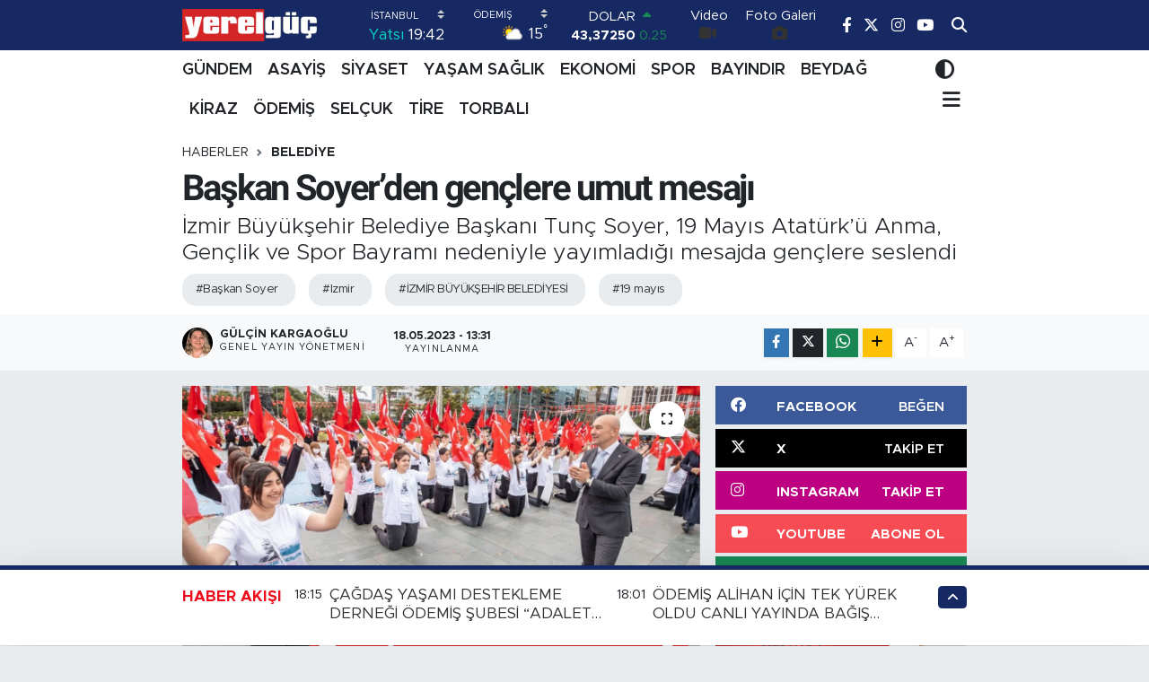

--- FILE ---
content_type: text/html;charset=UTF-8
request_url: https://www.yerelguc.com/baskan-soyerden-genclere-umut-mesaji
body_size: 26149
content:
<!DOCTYPE html>
<html lang="tr" data-theme="flow">
<head>
<link rel="dns-prefetch" href="//www.yerelguc.com">
<link rel="dns-prefetch" href="//yerelguccom.teimg.com">
<link rel="dns-prefetch" href="//static.tebilisim.com">
<link rel="dns-prefetch" href="//www.googletagmanager.com">
<link rel="dns-prefetch" href="//pagead2.googlesyndication.com">
<link rel="dns-prefetch" href="//www.facebook.com">
<link rel="dns-prefetch" href="//www.twitter.com">
<link rel="dns-prefetch" href="//www.instagram.com">
<link rel="dns-prefetch" href="//www.youtube.com">
<link rel="dns-prefetch" href="//api.whatsapp.com">
<link rel="dns-prefetch" href="//www.w3.org">
<link rel="dns-prefetch" href="//x.com">
<link rel="dns-prefetch" href="//www.linkedin.com">
<link rel="dns-prefetch" href="//pinterest.com">
<link rel="dns-prefetch" href="//t.me">
<link rel="dns-prefetch" href="//facebook.com">
<link rel="dns-prefetch" href="//www.pinterest.com">
<link rel="dns-prefetch" href="//tebilisim.com">
<link rel="dns-prefetch" href="//twitter.com">

    <meta charset="utf-8">
<title>Başkan Soyer’den gençlere umut mesajı - Yerelgüç Haber I İzmir Haber I Küçük Menderes Havza Haberleri I</title>
<meta name="description" content="İzmir Büyükşehir Belediye Başkanı Tunç Soyer, 19 Mayıs Atatürk’ü Anma, Gençlik ve Spor Bayramı nedeniyle yayımladığı mesajda gençlere seslendi">
<meta name="keywords" content="Başkan Soyer, izmir, İZMİR BÜYÜKŞEHİR BELEDİYESİ, 19 mayıs">
<link rel="canonical" href="https://www.yerelguc.com/baskan-soyerden-genclere-umut-mesaji">
<meta name="viewport" content="width=device-width,initial-scale=1">
<meta name="X-UA-Compatible" content="IE=edge">
<meta name="robots" content="max-image-preview:large">
<meta name="theme-color" content="#162963">
<meta name="title" content="Başkan Soyer’den gençlere umut mesajı">
<meta name="articleSection" content="news">
<meta name="datePublished" content="2023-05-18T13:31:00+03:00">
<meta name="dateModified" content="2023-05-18T13:31:00+03:00">
<meta name="articleAuthor" content="Gülçin Kargaoğlu">
<meta name="author" content="Gülçin Kargaoğlu">
<link rel="amphtml" href="https://www.yerelguc.com/baskan-soyerden-genclere-umut-mesaji/amp">
<meta property="og:site_name" content="Yerelgüç Haber I İzmir Haber I Küçük Menderes Havza Haberleri I">
<meta property="og:title" content="Başkan Soyer’den gençlere umut mesajı">
<meta property="og:description" content="İzmir Büyükşehir Belediye Başkanı Tunç Soyer, 19 Mayıs Atatürk’ü Anma, Gençlik ve Spor Bayramı nedeniyle yayımladığı mesajda gençlere seslendi">
<meta property="og:url" content="https://www.yerelguc.com/baskan-soyerden-genclere-umut-mesaji">
<meta property="og:image" content="https://yerelguccom.teimg.com/yerelguc-com/uploads/2023/05/site-181.jpg">
<meta property="og:type" content="article">
<meta property="og:article:published_time" content="2023-05-18T13:31:00+03:00">
<meta property="og:article:modified_time" content="2023-05-18T13:31:00+03:00">
<meta name="twitter:card" content="summary_large_image">
<meta name="twitter:site" content="@yerelguc">
<meta name="twitter:title" content="Başkan Soyer’den gençlere umut mesajı">
<meta name="twitter:description" content="İzmir Büyükşehir Belediye Başkanı Tunç Soyer, 19 Mayıs Atatürk’ü Anma, Gençlik ve Spor Bayramı nedeniyle yayımladığı mesajda gençlere seslendi">
<meta name="twitter:image" content="https://yerelguccom.teimg.com/yerelguc-com/uploads/2023/05/site-181.jpg">
<meta name="twitter:url" content="https://www.yerelguc.com/baskan-soyerden-genclere-umut-mesaji">
<link rel="manifest" href="https://www.yerelguc.com/manifest.json?v=6.6.4" />
<link rel="preload" href="https://static.tebilisim.com/flow/assets/css/font-awesome/fa-solid-900.woff2" as="font" type="font/woff2" crossorigin />
<link rel="preload" href="https://static.tebilisim.com/flow/assets/css/font-awesome/fa-brands-400.woff2" as="font" type="font/woff2" crossorigin />
<link rel="preload" href="https://static.tebilisim.com/flow/assets/css/weather-icons/font/weathericons-regular-webfont.woff2" as="font" type="font/woff2" crossorigin />
<link rel="preload" href="https://static.tebilisim.com/flow/vendor/te/fonts/metropolis/metropolis-bold.woff2" as="font" type="font/woff2" crossorigin />
<link rel="preload" href="https://static.tebilisim.com/flow/vendor/te/fonts/metropolis/metropolis-light.woff2" as="font" type="font/woff2" crossorigin />
<link rel="preload" href="https://static.tebilisim.com/flow/vendor/te/fonts/metropolis/metropolis-medium.woff2" as="font" type="font/woff2" crossorigin />
<link rel="preload" href="https://static.tebilisim.com/flow/vendor/te/fonts/metropolis/metropolis-regular.woff2" as="font" type="font/woff2" crossorigin />
<link rel="preload" href="https://static.tebilisim.com/flow/vendor/te/fonts/metropolis/metropolis-semibold.woff2" as="font" type="font/woff2" crossorigin />


<link rel="preload" as="style" href="https://static.tebilisim.com/flow/vendor/te/fonts/metropolis.css?v=6.6.4">
<link rel="stylesheet" href="https://static.tebilisim.com/flow/vendor/te/fonts/metropolis.css?v=6.6.4">
<link rel="preload" as="style" href="https://static.tebilisim.com/flow/vendor/te/fonts/roboto.css?v=6.6.4">
<link rel="stylesheet" href="https://static.tebilisim.com/flow/vendor/te/fonts/roboto.css?v=6.6.4">

<style>:root {
        --te-link-color: #333;
        --te-link-hover-color: #000;
        --te-font: "Metropolis";
        --te-secondary-font: "Roboto";
        --te-h1-font-size: 40px;
        --te-color: #162963;
        --te-hover-color: #ed0b1c;
        --mm-ocd-width: 85%!important; /*  Mobil Menü Genişliği */
        --swiper-theme-color: var(--te-color)!important;
        --header-13-color: #ffc107;
    }</style><link rel="preload" as="style" href="https://static.tebilisim.com/flow/assets/vendor/bootstrap/css/bootstrap.min.css?v=6.6.4">
<link rel="stylesheet" href="https://static.tebilisim.com/flow/assets/vendor/bootstrap/css/bootstrap.min.css?v=6.6.4">
<link rel="preload" as="style" href="https://static.tebilisim.com/flow/assets/css/app6.6.4.min.css">
<link rel="stylesheet" href="https://static.tebilisim.com/flow/assets/css/app6.6.4.min.css">



<script type="application/ld+json">{"@context":"https:\/\/schema.org","@type":"WebSite","url":"https:\/\/www.yerelguc.com","potentialAction":{"@type":"SearchAction","target":"https:\/\/www.yerelguc.com\/arama?q={query}","query-input":"required name=query"}}</script>

<script type="application/ld+json">{"@context":"https:\/\/schema.org","@type":"NewsMediaOrganization","url":"https:\/\/www.yerelguc.com","name":"Yerelg\u00fc\u00e7 Haber I \u0130zmir Haber I K\u00fc\u00e7\u00fck Menderes Havza Haberleri I","logo":"https:\/\/yerelguccom.teimg.com\/yerelguc-com\/uploads\/2023\/04\/yerelguc.png","sameAs":["https:\/\/www.facebook.com\/yerelguc","https:\/\/www.twitter.com\/yerelguc","https:\/\/www.youtube.com\/yerelguchaber","https:\/\/www.instagram.com\/yerelguchaber"]}</script>

<script type="application/ld+json">{"@context":"https:\/\/schema.org","@graph":[{"@type":"SiteNavigationElement","name":"Ana Sayfa","url":"https:\/\/www.yerelguc.com","@id":"https:\/\/www.yerelguc.com"},{"@type":"SiteNavigationElement","name":"S\u0130YASET","url":"https:\/\/www.yerelguc.com\/siyaset","@id":"https:\/\/www.yerelguc.com\/siyaset"},{"@type":"SiteNavigationElement","name":"YA\u015eAM SA\u011eLIK","url":"https:\/\/www.yerelguc.com\/yasam-saglik","@id":"https:\/\/www.yerelguc.com\/yasam-saglik"},{"@type":"SiteNavigationElement","name":"EKONOM\u0130","url":"https:\/\/www.yerelguc.com\/ekonomi","@id":"https:\/\/www.yerelguc.com\/ekonomi"},{"@type":"SiteNavigationElement","name":"SPOR","url":"https:\/\/www.yerelguc.com\/spor","@id":"https:\/\/www.yerelguc.com\/spor"},{"@type":"SiteNavigationElement","name":"K\u00dcLT\u00dcR SANAT","url":"https:\/\/www.yerelguc.com\/kultur-sanat","@id":"https:\/\/www.yerelguc.com\/kultur-sanat"},{"@type":"SiteNavigationElement","name":"G\u00dcNDEM","url":"https:\/\/www.yerelguc.com\/gundem","@id":"https:\/\/www.yerelguc.com\/gundem"},{"@type":"SiteNavigationElement","name":"E\u011e\u0130T\u0130M \/ TEKNOLOJ\u0130","url":"https:\/\/www.yerelguc.com\/egitim-teknoloji","@id":"https:\/\/www.yerelguc.com\/egitim-teknoloji"},{"@type":"SiteNavigationElement","name":"ASAY\u0130\u015e","url":"https:\/\/www.yerelguc.com\/asayis","@id":"https:\/\/www.yerelguc.com\/asayis"},{"@type":"SiteNavigationElement","name":"ETK\u0130NL\u0130K","url":"https:\/\/www.yerelguc.com\/etkinlik","@id":"https:\/\/www.yerelguc.com\/etkinlik"},{"@type":"SiteNavigationElement","name":"YEREL Y\u00d6NET\u0130MLER","url":"https:\/\/www.yerelguc.com\/yerel-yonetimler","@id":"https:\/\/www.yerelguc.com\/yerel-yonetimler"},{"@type":"SiteNavigationElement","name":"RESM\u0130 \u0130LANLAR","url":"https:\/\/www.yerelguc.com\/resmi-ilanlar","@id":"https:\/\/www.yerelguc.com\/resmi-ilanlar"},{"@type":"SiteNavigationElement","name":"BELED\u0130YE","url":"https:\/\/www.yerelguc.com\/belediye","@id":"https:\/\/www.yerelguc.com\/belediye"},{"@type":"SiteNavigationElement","name":"REKLAM","url":"https:\/\/www.yerelguc.com\/reklam","@id":"https:\/\/www.yerelguc.com\/reklam"},{"@type":"SiteNavigationElement","name":"\u00d6DEM\u0130\u015e","url":"https:\/\/www.yerelguc.com\/odemis","@id":"https:\/\/www.yerelguc.com\/odemis"},{"@type":"SiteNavigationElement","name":"T\u0130RE","url":"https:\/\/www.yerelguc.com\/tire","@id":"https:\/\/www.yerelguc.com\/tire"},{"@type":"SiteNavigationElement","name":"BEYDA\u011e","url":"https:\/\/www.yerelguc.com\/beydag-1","@id":"https:\/\/www.yerelguc.com\/beydag-1"},{"@type":"SiteNavigationElement","name":"K\u0130RAZ","url":"https:\/\/www.yerelguc.com\/kiraz","@id":"https:\/\/www.yerelguc.com\/kiraz"},{"@type":"SiteNavigationElement","name":"BAYINDIR","url":"https:\/\/www.yerelguc.com\/bayindir","@id":"https:\/\/www.yerelguc.com\/bayindir"},{"@type":"SiteNavigationElement","name":"SEL\u00c7UK","url":"https:\/\/www.yerelguc.com\/selcuk","@id":"https:\/\/www.yerelguc.com\/selcuk"},{"@type":"SiteNavigationElement","name":"TORBALI","url":"https:\/\/www.yerelguc.com\/torbali","@id":"https:\/\/www.yerelguc.com\/torbali"},{"@type":"SiteNavigationElement","name":"\u0130leti\u015fim","url":"https:\/\/www.yerelguc.com\/iletisim","@id":"https:\/\/www.yerelguc.com\/iletisim"},{"@type":"SiteNavigationElement","name":"Gizlilik S\u00f6zle\u015fmesi","url":"https:\/\/www.yerelguc.com\/gizlilik-sozlesmesi","@id":"https:\/\/www.yerelguc.com\/gizlilik-sozlesmesi"},{"@type":"SiteNavigationElement","name":"Yazarlar","url":"https:\/\/www.yerelguc.com\/yazarlar","@id":"https:\/\/www.yerelguc.com\/yazarlar"},{"@type":"SiteNavigationElement","name":"Foto Galeri","url":"https:\/\/www.yerelguc.com\/foto-galeri","@id":"https:\/\/www.yerelguc.com\/foto-galeri"},{"@type":"SiteNavigationElement","name":"Video Galeri","url":"https:\/\/www.yerelguc.com\/video","@id":"https:\/\/www.yerelguc.com\/video"},{"@type":"SiteNavigationElement","name":"Biyografiler","url":"https:\/\/www.yerelguc.com\/biyografi","@id":"https:\/\/www.yerelguc.com\/biyografi"},{"@type":"SiteNavigationElement","name":"Firma Rehberi","url":"https:\/\/www.yerelguc.com\/rehber","@id":"https:\/\/www.yerelguc.com\/rehber"},{"@type":"SiteNavigationElement","name":"Seri \u0130lanlar","url":"https:\/\/www.yerelguc.com\/ilan","@id":"https:\/\/www.yerelguc.com\/ilan"},{"@type":"SiteNavigationElement","name":"Vefatlar","url":"https:\/\/www.yerelguc.com\/vefat","@id":"https:\/\/www.yerelguc.com\/vefat"},{"@type":"SiteNavigationElement","name":"R\u00f6portajlar","url":"https:\/\/www.yerelguc.com\/roportaj","@id":"https:\/\/www.yerelguc.com\/roportaj"},{"@type":"SiteNavigationElement","name":"Anketler","url":"https:\/\/www.yerelguc.com\/anketler","@id":"https:\/\/www.yerelguc.com\/anketler"},{"@type":"SiteNavigationElement","name":"\u00d6demi\u015f Bug\u00fcn, Yar\u0131n ve 1 Haftal\u0131k Hava Durumu Tahmini","url":"https:\/\/www.yerelguc.com\/odemis-hava-durumu","@id":"https:\/\/www.yerelguc.com\/odemis-hava-durumu"},{"@type":"SiteNavigationElement","name":"\u00d6demi\u015f Namaz Vakitleri","url":"https:\/\/www.yerelguc.com\/odemis-namaz-vakitleri","@id":"https:\/\/www.yerelguc.com\/odemis-namaz-vakitleri"},{"@type":"SiteNavigationElement","name":"Puan Durumu ve Fikst\u00fcr","url":"https:\/\/www.yerelguc.com\/futbol\/st-super-lig-puan-durumu-ve-fikstur","@id":"https:\/\/www.yerelguc.com\/futbol\/st-super-lig-puan-durumu-ve-fikstur"}]}</script>

<script type="application/ld+json">{"@context":"https:\/\/schema.org","@type":"BreadcrumbList","itemListElement":[{"@type":"ListItem","position":1,"item":{"@type":"Thing","@id":"https:\/\/www.yerelguc.com","name":"Haberler"}}]}</script>
<script type="application/ld+json">{"@context":"https:\/\/schema.org","@type":"NewsArticle","headline":"Ba\u015fkan Soyer\u2019den gen\u00e7lere umut mesaj\u0131","articleSection":"BELED\u0130YE","dateCreated":"2023-05-18T13:31:00+03:00","datePublished":"2023-05-18T13:31:00+03:00","dateModified":"2023-05-18T13:31:00+03:00","wordCount":660,"genre":"news","mainEntityOfPage":{"@type":"WebPage","@id":"https:\/\/www.yerelguc.com\/baskan-soyerden-genclere-umut-mesaji"},"articleBody":"<p>Mesaj\u0131nda umut kavram\u0131n\u0131n alt\u0131n\u0131 \u00e7izen Ba\u015fkan Soyer, \u201cUnutmay\u0131n her gecenin mutlaka bir sabah\u0131 vard\u0131r\u2026 \u00d6nderimiz Mustafa Kemal Atat\u00fcrk, i\u015fte bu y\u00fczden siz gen\u00e7lere sadece bir bayram de\u011fil, as\u0131l bu umudu arma\u011fan etti\u201d dedi\u2026<\/p>\r\n\r\n<p><img alt=\"\" src=\"https:\/\/yerelguccom.teimg.com\/yerelguc-com\/uploads\/2023\/05\/s546932.jpg\" style=\"width: 860px; height: 484px;\" \/><\/p>\r\n\r\n<p>\u0130zmir B\u00fcy\u00fck\u015fehir Belediye Ba\u015fkan\u0131 Tun\u00e7 Soyer\u2019in 19 May\u0131s Atat\u00fcrk\u2019\u00fc Anma, Gen\u00e7lik ve Spor Bayram\u0131 nedeniyle yay\u0131mlad\u0131\u011f\u0131 mesajda \u015fu ifadelere yer verdi:<\/p>\r\n\r\n<p>Sevgili gen\u00e7ler,<\/p>\r\n\r\n<p>Cumhuriyetimizin 100\u2019\u00fcnc\u00fc y\u0131l\u0131n\u0131 kutlad\u0131\u011f\u0131m\u0131z bu anlaml\u0131 senede ulusal g\u00fcnlerimizi bir ba\u015fka co\u015fkuyla y\u00e2d ediyoruz.<\/p>\r\n\r\n<p>\u00c7\u00fcnk\u00fc bu y\u0131l ba\u011f\u0131ms\u0131zl\u0131\u011f\u0131n, \u00e7\u00fcnk\u00fc bu y\u0131l zaferin, \u00e7\u00fcnk\u00fc bu y\u0131l bar\u0131\u015f\u0131n y\u00fcz\u00fcnc\u00fc y\u0131l\u0131n\u0131 kutluyoruz. Cumhuriyetimizi ikinci y\u00fczy\u0131la umut ve kararl\u0131l\u0131kla ta\u015f\u0131yoruz.<\/p>\r\n\r\n<p>T\u0131pk\u0131 104 y\u0131l \u00f6nce bug\u00fcn m\u00fccadele ate\u015fini yakan Mustafa Kemal gibi umutluyuz\u2026<\/p>\r\n\r\n<p>B\u00fcy\u00fck \u00f6nderimizin Samsun\u2019a ayak bast\u0131\u011f\u0131 g\u00fcnk\u00fc kadar kararl\u0131y\u0131z\u2026<\/p>\r\n\r\n<p>T\u00fcm Anadolu\u2019yu saran o kutsal isyan\u0131n isimsiz neferleri kadar inan\u00e7l\u0131y\u0131z.<\/p>\r\n\r\n<p>Bizim i\u00e7in milli bayramlar takvim yapraklar\u0131na s\u0131k\u0131\u015fm\u0131\u015f g\u00fcnler de\u011fildir. Hi\u00e7 d\u00fc\u015f\u00fcnd\u00fcn\u00fcz m\u00fc 19 May\u0131s\u2019\u0131 neden bayram olarak kutluyoruz\u2026 Bir zafer g\u00fcn\u00fc de\u011fil, bir kurulu\u015f ya da kurtulu\u015f g\u00fcn\u00fc de de\u011fil.<\/p>\r\n\r\n<p>O g\u00fcn i\u015fgal ve y\u0131k\u0131m\u0131n karanl\u0131\u011f\u0131nda belki de tarihimizin en zor d\u00f6nemini ya\u015f\u0131yorduk. Band\u0131rma Vapuru\u2019ndaki bir avu\u00e7 kahraman\u0131n d\u0131\u015f\u0131nda kimse tarihin ak\u0131\u015f\u0131n\u0131 de\u011fi\u015ftirecek bir yolculu\u011fun ilk ad\u0131m\u0131n\u0131n at\u0131ld\u0131\u011f\u0131n\u0131 bilmiyordu\u2026<\/p>\r\n\r\n<p>\u0130\u015fte 19 May\u0131s o en karanl\u0131k g\u00fcnde bile inanc\u0131n\u0131 yitirmeyen kahramanlar\u0131n ad\u0131n\u0131 koydu\u011fu umut bayram\u0131d\u0131r.<\/p>\r\n\r\n<p>Biz o direni\u015ften al\u0131yoruz ilham\u0131m\u0131z\u0131, Mustafa Kemal Atat\u00fcrk\u2019\u00fcn \u00f6nderli\u011finde \u00e7elikle\u015fen o iradeden, ne kadar d\u00fc\u015ferse d\u00fc\u015fs\u00fcn her seferinde aya\u011fa kalkmay\u0131 bilen o vazge\u00e7meyi\u015ften\u2026<\/p>\r\n\r\n<p>Bu g\u00fcn o yolculu\u011fun 104\u2019\u00fcnc\u00fc y\u0131ld\u00f6n\u00fcm\u00fc\u2026<\/p>\r\n\r\n<p>19 May\u0131s 1919\u2019da Samsun\u2019a ayak basarak i\u015fgal alt\u0131ndaki Anadolu\u2019nun kap\u0131lar\u0131n\u0131 \u00f6zg\u00fcrl\u00fc\u011fe aralayan b\u00fcy\u00fck \u00f6nderimize bir kez daha selam olsun.<\/p>\r\n\r\n<p>Onun yayd\u0131\u011f\u0131 umudun \u0131\u015f\u0131\u011f\u0131yla inanc\u0131n\u0131 peki\u015ftiren, vatan i\u00e7in can\u0131n\u0131 ortaya koyan, i\u015fgalcilere kar\u015f\u0131 destans\u0131 bir direni\u015f sergileyerek karakterindeki ba\u011f\u0131ms\u0131zl\u0131k tutkusunu yedi cihana g\u00f6steren Anadolu halk\u0131na selam olsun.<\/p>\r\n\r\n<p>Ve siz bu b\u00fcy\u00fck emanetin miras\u00e7\u0131s\u0131 sevgili gen\u00e7ler\u2026<\/p>\r\n\r\n<p>Lisede, \u00fcniversitede \u00f6\u011frenim g\u00f6renler, erkenden hayata at\u0131lmak zorunda kalanlar, i\u015f bulamayanlar, atanamayanlar\u2026 Ya da gelece\u011fini yurtd\u0131\u015f\u0131nda arayanlar\u2026 Sizlere de selam olsun. Unutmay\u0131n her gecenin mutlaka bir sabah\u0131 vard\u0131r\u2026 \u00d6nderimiz Mustafa Kemal Atat\u00fcrk, i\u015fte bu y\u00fczden siz gen\u00e7lere sadece bir bayram de\u011fil, as\u0131l bu umudu arma\u011fan etti.<\/p>\r\n\r\n<p>Atam\u0131z\u0131n bu arma\u011fan\u0131na sahip \u00e7\u0131kaca\u011f\u0131n\u0131zdan ve umudunuzu asla yitirmeyece\u011finizden eminim. T\u00fcrkiye\u2019yi hak etti\u011fi g\u00fczel g\u00fcnlere sizin ula\u015ft\u0131raca\u011f\u0131n\u0131za t\u00fcm kalbimle inan\u0131yorum.<\/p>\r\n\r\n<p>Cumhuriyet\u2019in y\u00fcz y\u0131l\u0131n\u0131 geride kal\u0131rken; gelecek kayg\u0131s\u0131 ya\u015famad\u0131\u011f\u0131n\u0131z sabahlara uyanaca\u011f\u0131n\u0131z; d\u00fc\u015f\u00fcncelerinizi ifade etmekten \u00e7ekinmeyece\u011finiz; giyim ku\u015fam\u0131n\u0131z nedeniyle yarg\u0131lanmayaca\u011f\u0131n\u0131z; gelece\u011finizi d\u0131\u015farda aramayaca\u011f\u0131n\u0131z; insanca ya\u015fayaca\u011f\u0131n\u0131z bir \u00fclke kurulacak.<\/p>\r\n\r\n<p>Cumhuriyet\u2019in ikinci y\u00fczy\u0131l\u0131, Atat\u00fcrk\u2019\u00fcn arma\u011fan etti\u011fi o umudu sadece kendiniz i\u00e7in de\u011fil, sizden sonraki ku\u015faklar i\u00e7in de b\u00fcy\u00fctt\u00fc\u011f\u00fcn\u00fcz bir y\u00fczy\u0131l olacak, size s\u00f6z veriyoruz.<\/p>\r\n\r\n<p>Sevgili gen\u00e7ler, d\u00fc\u015flerinizdeki \u00f6zg\u00fcr d\u00fcnya \u00e7ok yak\u0131n\u0131n\u0131zda. Onun ilk harc\u0131n\u0131 oylar\u0131n\u0131zla siz atacaks\u0131n\u0131z.<\/p>\r\n\r\n<p>19 May\u0131s Atat\u00fcrk\u2019\u00fc Anma, Gen\u00e7lik ve Spor Bayram\u0131n\u0131z kutlu olsun. Umudunuz daim olsun.<\/p>","description":"\u0130zmir B\u00fcy\u00fck\u015fehir Belediye Ba\u015fkan\u0131 Tun\u00e7 Soyer, 19 May\u0131s Atat\u00fcrk\u2019\u00fc Anma, Gen\u00e7lik ve Spor Bayram\u0131 nedeniyle yay\u0131mlad\u0131\u011f\u0131 mesajda gen\u00e7lere seslendi","inLanguage":"tr-TR","keywords":["Ba\u015fkan Soyer","izmir","\u0130ZM\u0130R B\u00dcY\u00dcK\u015eEH\u0130R BELED\u0130YES\u0130","19 may\u0131s"],"image":{"@type":"ImageObject","url":"https:\/\/yerelguccom.teimg.com\/crop\/1280x720\/yerelguc-com\/uploads\/2023\/05\/site-181.jpg","width":"1280","height":"720","caption":"Ba\u015fkan Soyer\u2019den gen\u00e7lere umut mesaj\u0131"},"publishingPrinciples":"https:\/\/www.yerelguc.com\/gizlilik-sozlesmesi","isFamilyFriendly":"http:\/\/schema.org\/True","isAccessibleForFree":"http:\/\/schema.org\/True","publisher":{"@type":"Organization","name":"Yerelg\u00fc\u00e7 Haber I \u0130zmir Haber I K\u00fc\u00e7\u00fck Menderes Havza Haberleri I","image":"https:\/\/yerelguccom.teimg.com\/yerelguc-com\/uploads\/2023\/04\/yerelguc.png","logo":{"@type":"ImageObject","url":"https:\/\/yerelguccom.teimg.com\/yerelguc-com\/uploads\/2023\/04\/yerelguc.png","width":"640","height":"375"}},"author":{"@type":"Person","name":"G\u00fcl\u00e7in Kargao\u011flu","honorificPrefix":"","jobTitle":"Genel Yay\u0131n Y\u00f6netmeni","url":null}}</script>
<script data-cfasync="false" src="https://static.tebilisim.com/flow/assets/js/dark-mode.js?v=6.6.4"></script>





<style>
.mega-menu {z-index: 9999 !important;}
@media screen and (min-width: 1620px) {
    .container {width: 1280px!important; max-width: 1280px!important;}
    #ad_36 {margin-right: 15px !important;}
    #ad_9 {margin-left: 15px !important;}
}

@media screen and (min-width: 1325px) and (max-width: 1620px) {
    .container {width: 1100px!important; max-width: 1100px!important;}
    #ad_36 {margin-right: 100px !important;}
    #ad_9 {margin-left: 100px !important;}
}
@media screen and (min-width: 1295px) and (max-width: 1325px) {
    .container {width: 990px!important; max-width: 990px!important;}
    #ad_36 {margin-right: 165px !important;}
    #ad_9 {margin-left: 165px !important;}
}
@media screen and (min-width: 1200px) and (max-width: 1295px) {
    .container {width: 900px!important; max-width: 900px!important;}
    #ad_36 {margin-right: 210px !important;}
    #ad_9 {margin-left: 210px !important;}

}
</style><script async src="https://www.googletagmanager.com/gtag/js?id=G-Z2YJHG8WBW" type="d5a457cc0807477bd64b29fd-text/javascript"></script>
<script type="d5a457cc0807477bd64b29fd-text/javascript">
  window.dataLayer = window.dataLayer || [];
  function gtag(){dataLayer.push(arguments);}
  gtag('js', new Date());

  gtag('config', 'G-Z2YJHG8WBW');
</script>
<script async src="https://pagead2.googlesyndication.com/pagead/js/adsbygoogle.js?client=ca-pub-8331358962086737" crossorigin="anonymous" type="d5a457cc0807477bd64b29fd-text/javascript"></script>
     <script async src="https://pagead2.googlesyndication.com/pagead/js/adsbygoogle.js?client=ca-pub-8331358962086737" crossorigin="anonymous" type="d5a457cc0807477bd64b29fd-text/javascript"></script>






</head>




<body class="d-flex flex-column min-vh-100">

    
    

    <header class="header-8">
    <nav class="top-header navbar navbar-expand-lg navbar-dark bg-te-color py-1">
        <div class="container">
                            <a class="navbar-brand me-0" href="/" title="Yerelgüç Haber I İzmir Haber I Küçük Menderes Havza Haberleri I">
                <img src="https://yerelguccom.teimg.com/yerelguc-com/uploads/2023/04/yerelguc.png" alt="Yerelgüç Haber I İzmir Haber I Küçük Menderes Havza Haberleri I" width="150" height="40" class="light-mode img-fluid flow-logo">
<img src="https://yerelguccom.teimg.com/yerelguc-com/uploads/2023/04/yerelguc.png" alt="Yerelgüç Haber I İzmir Haber I Küçük Menderes Havza Haberleri I" width="150" height="40" class="dark-mode img-fluid flow-logo d-none">

            </a>
            
            <div class="header-widgets d-lg-flex justify-content-end align-items-center d-none">

                                    <!-- HAVA DURUMU -->

<input type="hidden" name="widget_setting_weathercity" value="38.22780000,27.96955000" />

    
        
        <div class="prayer-top d-none d-lg-flex justify-content-between flex-column">
            <select class="form-select border-0 bg-transparent text-white" name="city" onchange="if (!window.__cfRLUnblockHandlers) return false; window.location.href=this.value" data-cf-modified-d5a457cc0807477bd64b29fd-="">
            <option value="/adana-namaz-vakitleri" >Adana</option>
            <option value="/adiyaman-namaz-vakitleri" >Adıyaman</option>
            <option value="/afyonkarahisar-namaz-vakitleri" >Afyonkarahisar</option>
            <option value="/agri-namaz-vakitleri" >Ağrı</option>
            <option value="/aksaray-namaz-vakitleri" >Aksaray</option>
            <option value="/amasya-namaz-vakitleri" >Amasya</option>
            <option value="/ankara-namaz-vakitleri" >Ankara</option>
            <option value="/antalya-namaz-vakitleri" >Antalya</option>
            <option value="/ardahan-namaz-vakitleri" >Ardahan</option>
            <option value="/artvin-namaz-vakitleri" >Artvin</option>
            <option value="/aydin-namaz-vakitleri" >Aydın</option>
            <option value="/balikesir-namaz-vakitleri" >Balıkesir</option>
            <option value="/bartin-namaz-vakitleri" >Bartın</option>
            <option value="/batman-namaz-vakitleri" >Batman</option>
            <option value="/bayburt-namaz-vakitleri" >Bayburt</option>
            <option value="/bilecik-namaz-vakitleri" >Bilecik</option>
            <option value="/bingol-namaz-vakitleri" >Bingöl</option>
            <option value="/bitlis-namaz-vakitleri" >Bitlis</option>
            <option value="/bolu-namaz-vakitleri" >Bolu</option>
            <option value="/burdur-namaz-vakitleri" >Burdur</option>
            <option value="/bursa-namaz-vakitleri" >Bursa</option>
            <option value="/canakkale-namaz-vakitleri" >Çanakkale</option>
            <option value="/cankiri-namaz-vakitleri" >Çankırı</option>
            <option value="/corum-namaz-vakitleri" >Çorum</option>
            <option value="/denizli-namaz-vakitleri" >Denizli</option>
            <option value="/diyarbakir-namaz-vakitleri" >Diyarbakır</option>
            <option value="/duzce-namaz-vakitleri" >Düzce</option>
            <option value="/edirne-namaz-vakitleri" >Edirne</option>
            <option value="/elazig-namaz-vakitleri" >Elazığ</option>
            <option value="/erzincan-namaz-vakitleri" >Erzincan</option>
            <option value="/erzurum-namaz-vakitleri" >Erzurum</option>
            <option value="/eskisehir-namaz-vakitleri" >Eskişehir</option>
            <option value="/gaziantep-namaz-vakitleri" >Gaziantep</option>
            <option value="/giresun-namaz-vakitleri" >Giresun</option>
            <option value="/gumushane-namaz-vakitleri" >Gümüşhane</option>
            <option value="/hakkari-namaz-vakitleri" >Hakkâri</option>
            <option value="/hatay-namaz-vakitleri" >Hatay</option>
            <option value="/igdir-namaz-vakitleri" >Iğdır</option>
            <option value="/isparta-namaz-vakitleri" >Isparta</option>
            <option value="/istanbul-namaz-vakitleri"  selected >İstanbul</option>
            <option value="/izmir-namaz-vakitleri" >İzmir</option>
            <option value="/kahramanmaras-namaz-vakitleri" >Kahramanmaraş</option>
            <option value="/karabuk-namaz-vakitleri" >Karabük</option>
            <option value="/karaman-namaz-vakitleri" >Karaman</option>
            <option value="/kars-namaz-vakitleri" >Kars</option>
            <option value="/kastamonu-namaz-vakitleri" >Kastamonu</option>
            <option value="/kayseri-namaz-vakitleri" >Kayseri</option>
            <option value="/kilis-namaz-vakitleri" >Kilis</option>
            <option value="/kirikkale-namaz-vakitleri" >Kırıkkale</option>
            <option value="/kirklareli-namaz-vakitleri" >Kırklareli</option>
            <option value="/kirsehir-namaz-vakitleri" >Kırşehir</option>
            <option value="/kocaeli-namaz-vakitleri" >Kocaeli</option>
            <option value="/konya-namaz-vakitleri" >Konya</option>
            <option value="/kutahya-namaz-vakitleri" >Kütahya</option>
            <option value="/malatya-namaz-vakitleri" >Malatya</option>
            <option value="/manisa-namaz-vakitleri" >Manisa</option>
            <option value="/mardin-namaz-vakitleri" >Mardin</option>
            <option value="/mersin-namaz-vakitleri" >Mersin</option>
            <option value="/mugla-namaz-vakitleri" >Muğla</option>
            <option value="/mus-namaz-vakitleri" >Muş</option>
            <option value="/nevsehir-namaz-vakitleri" >Nevşehir</option>
            <option value="/nigde-namaz-vakitleri" >Niğde</option>
            <option value="/ordu-namaz-vakitleri" >Ordu</option>
            <option value="/osmaniye-namaz-vakitleri" >Osmaniye</option>
            <option value="/rize-namaz-vakitleri" >Rize</option>
            <option value="/sakarya-namaz-vakitleri" >Sakarya</option>
            <option value="/samsun-namaz-vakitleri" >Samsun</option>
            <option value="/sanliurfa-namaz-vakitleri" >Şanlıurfa</option>
            <option value="/siirt-namaz-vakitleri" >Siirt</option>
            <option value="/sinop-namaz-vakitleri" >Sinop</option>
            <option value="/sivas-namaz-vakitleri" >Sivas</option>
            <option value="/sirnak-namaz-vakitleri" >Şırnak</option>
            <option value="/tekirdag-namaz-vakitleri" >Tekirdağ</option>
            <option value="/tokat-namaz-vakitleri" >Tokat</option>
            <option value="/trabzon-namaz-vakitleri" >Trabzon</option>
            <option value="/tunceli-namaz-vakitleri" >Tunceli</option>
            <option value="/usak-namaz-vakitleri" >Uşak</option>
            <option value="/van-namaz-vakitleri" >Van</option>
            <option value="/yalova-namaz-vakitleri" >Yalova</option>
            <option value="/yozgat-namaz-vakitleri" >Yozgat</option>
            <option value="/zonguldak-namaz-vakitleri" >Zonguldak</option>
    </select>

                        <div class="text-white text-end"> <span class="text-cyan">Yatsı</span> 19:42
            </div>
                    </div>
        <div class="weather-top weather-widget d-none d-lg-flex justify-content-between flex-column">
            <div class="weather">
                <select class="form-select border-0 bg-transparent text-white" name="city">
        <option value="38.80078000,27.04375000" >Aliağa</option>
        <option value="38.37302000,27.08714000" >Balçova</option>
        <option value="38.21741000,27.64744000" >Bayındır</option>
        <option value="38.46222000,27.16667000" >Bayraklı</option>
        <option value="39.17088000,27.18918000" >Bergama</option>
        <option value="38.08241000,28.21609000" >Beydağ</option>
        <option value="38.48492000,27.25235000" >Bornova</option>
        <option value="38.34813000,27.25053000" >Buca</option>
        <option value="38.32614000,26.30574000" >Çeşme</option>
        <option value="38.48802000,26.96596000" >Çiğli</option>
        <option value="39.07100000,26.89017000" >Dikili</option>
        <option value="38.67030000,26.75656000" >Foça</option>
        <option value="38.31098000,27.15178000" >Gaziemir</option>
        <option value="38.37046000,26.86930000" >Güzelbahçe</option>
        <option value="38.36912000,27.12696000" >Karabağlar</option>
        <option value="38.63640000,26.51094000" >Karaburun</option>
        <option value="38.46775000,27.11502000" >Karşıyaka</option>
        <option value="38.40883000,27.49100000" >Kemalpaşa</option>
        <option value="38.23056000,28.20444000" >Kiraz</option>
        <option value="39.08722000,27.38333000" >Kınık</option>
        <option value="38.41448000,27.14412000" >Konak</option>
        <option value="38.24963000,27.13429000" >Menderes</option>
        <option value="38.61608000,27.06315000" >Menemen</option>
        <option value="38.38957000,27.02431000" >Narlıdere</option>
        <option value="38.22780000,27.96955000"  selected >Ödemiş</option>
        <option value="38.18144000,26.88877000" >Seferihisar</option>
        <option value="37.95137000,27.36849000" >Selçuk</option>
        <option value="38.06582000,27.72730000" >Tire</option>
        <option value="38.17603000,27.37182000" >Torbalı</option>
        <option value="38.32292000,26.76403000" >Urla</option>
    </select>




            </div>
            <div class="weather-degree text-light text-end">
                <img src="//cdn.weatherapi.com/weather/64x64/day/116.png" class="condition" width="26" height="26" alt="15"/>
                <span class="degree text-white">15</span><sup>°</sup>
            </div>
        </div>

    
<div data-location='{"city":"TUXX0014"}' class="d-none"></div>


                    <!-- PİYASALAR -->
        <div class="parite-top position-relative overflow-hidden" style="height: 40px;">
        <div class="newsticker">
            <ul class="newsticker__h4 list-unstyled text-white small" data-header="8">
                <li class="newsticker__item dollar">
                    <div>DOLAR <i class="fa fa-caret-up text-success ms-1"></i> </div>
                    <div class="fw-bold d-inline-block">43,37250</div><span
                        class="text-success d-inline-block ms-1">0.25</span>
                </li>
                <li class="newsticker__item euro">
                    <div>EURO <i class="fa fa-caret-up text-success ms-1"></i> </div>
                    <div class="fw-bold d-inline-block">51,32790</div><span
                        class="text-success d-inline-block ms-1">0.73</span>
                </li>
                <li class="newsticker__item sterlin">
                    <div>STERLİN <i class="fa fa-caret-up text-success ms-1"></i> </div>
                    <div class="fw-bold d-inline-block">59,22610</div><span
                        class="text-success d-inline-block ms-1">1.15</span>
                </li>
                <li class="newsticker__item altin">
                    <div>G.ALTIN <i class="fa fa-caret-minus text-success ms-1"></i> </div>
                    <div class="fw-bold d-inline-block">6945,51000</div><span
                        class="text-success d-inline-block ms-1">0</span>
                </li>
                <li class="newsticker__item bist">
                    <div>BİST100 <i class="fa fa-caret-up text-success ms-1"></i></div>
                    <div class="fw-bold d-inline-block">12.993,00</div><span class="text-success d-inline-block ms-1">110</span>
                </li>
                <li class="newsticker__item btc">
                    <div>BITCOIN <i class="fa fa-caret-down text-danger ms-1"></i> </div>
                    <div class="fw-bold d-inline-block">88.579,72</div><span class="text-danger d-inline-block ms-1">-0.82</span>
                </li>
            </ul>
        </div>
    </div>
    

                                <div class="1">
    <a href="/video" class="text-center d-block mt-1 " target="_self" title="Video">
        <div class="small text-white lh-1">Video</div>
        <i class="fa fa-video me-1"></i>    </a>
</div>
<div class="0">
    <a href="/foto-galeri" class="text-center d-block mt-1 " target="_self" title="Foto Galeri">
        <div class="small text-white lh-1">Foto Galeri</div>
        <i class="fa fa-camera me-1"></i>    </a>
</div>


                <div class="top-social-media">
                                        <a href="https://www.facebook.com/yerelguc" class="ms-2" target="_blank" rel="nofollow noreferrer noopener"><i class="fab fa-facebook-f text-white"></i></a>
                                                            <a href="https://www.twitter.com/yerelguc" class="ms-2" target="_blank" rel="nofollow noreferrer noopener"><i class="fab fa-x-twitter text-white"></i></a>
                                                            <a href="https://www.instagram.com/yerelguchaber" class="ms-2" target="_blank" rel="nofollow noreferrer noopener"><i class="fab fa-instagram text-white"></i></a>
                                                                                <a href="https://www.youtube.com/yerelguchaber" class="ms-2" target="_blank" rel="nofollow noreferrer noopener"><i class="fab fa-youtube text-white"></i></a>
                                                        </div>
                <div class="search-top">
                    <a href="/arama" class="d-block" title="Ara">
                        <i class="fa fa-search text-white"></i>
                    </a>
                </div>
            </div>
            <ul class="nav d-lg-none px-2">
                <li class="nav-item dropdown ">
    <a href="#" class="me-2 text-white " data-bs-toggle="dropdown" data-bs-display="static">
        <i class="fas fa-adjust fa-lg theme-icon-active"></i>
    </a>
    <ul class="dropdown-menu min-w-auto dropdown-menu-end shadow-none border-0 rounded-0">
        <li>
            <button type="button" class="dropdown-item d-flex align-items-center active" data-bs-theme-value="light">
                <i class="fa fa-sun me-1 mode-switch"></i>
                Açık
            </button>
        </li>
        <li>
            <button type="button" class="dropdown-item d-flex align-items-center" data-bs-theme-value="dark">
                <i class="fa fa-moon me-1 mode-switch"></i>
                Koyu
            </button>
        </li>
        <li>
            <button type="button" class="dropdown-item d-flex align-items-center" data-bs-theme-value="auto">
                <i class="fas fa-adjust me-1 mode-switch"></i>
                Sistem
            </button>
        </li>
    </ul>
</li>

                <li class="nav-item"><a href="/arama" class="me-2 text-white" title="Ara"><i class="fa fa-search fa-lg"></i></a></li>
                <li class="nav-item"><a href="#menu" title="Ana Menü" class="text-white"><i class="fa fa-bars fa-lg"></i></a></li>
            </ul>
        </div>
    </nav>
    <div class="main-menu navbar navbar-expand-lg d-none d-lg-block bg-white">
        <div class="container">
            <ul  class="nav fw-semibold">
        <li class="nav-item   ">
        <a href="/gundem" class="nav-link text-dark" target="_self" title="GÜNDEM">GÜNDEM</a>
        
    </li>
        <li class="nav-item   ">
        <a href="/asayis" class="nav-link text-dark" target="_self" title="ASAYİŞ">ASAYİŞ</a>
        
    </li>
        <li class="nav-item   ">
        <a href="/siyaset" class="nav-link text-dark" target="_self" title="SİYASET">SİYASET</a>
        
    </li>
        <li class="nav-item   ">
        <a href="/yasam-saglik" class="nav-link text-dark" target="_self" title="YAŞAM SAĞLIK">YAŞAM SAĞLIK</a>
        
    </li>
        <li class="nav-item   ">
        <a href="/ekonomi" class="nav-link text-dark" target="_self" title="EKONOMİ">EKONOMİ</a>
        
    </li>
        <li class="nav-item   ">
        <a href="/spor" class="nav-link text-dark" target="_self" title="SPOR">SPOR</a>
        
    </li>
        <li class="nav-item   ">
        <a href="/bayindir" class="nav-link text-dark" target="_self" title="BAYINDIR">BAYINDIR</a>
        
    </li>
        <li class="nav-item   ">
        <a href="/beydag-1" class="nav-link text-dark" target="_self" title="BEYDAĞ">BEYDAĞ</a>
        
    </li>
        <li class="nav-item   ">
        <a href="/kiraz" class="nav-link text-dark" target="_self" title="KİRAZ">KİRAZ</a>
        
    </li>
        <li class="nav-item   ">
        <a href="/odemis" class="nav-link text-dark" target="_self" title="ÖDEMİŞ">ÖDEMİŞ</a>
        
    </li>
        <li class="nav-item   ">
        <a href="/selcuk" class="nav-link text-dark" target="_self" title="SELÇUK">SELÇUK</a>
        
    </li>
        <li class="nav-item   ">
        <a href="/tire" class="nav-link text-dark" target="_self" title="TİRE">TİRE</a>
        
    </li>
        <li class="nav-item   ">
        <a href="/torbali" class="nav-link text-dark" target="_self" title="TORBALI">TORBALI</a>
        
    </li>
    </ul>

            <ul class="navigation-menu nav d-flex align-items-center">
                <li class="nav-item dropdown d-none d-lg-block">
    <a href="#" class="text-dark " data-bs-toggle="dropdown" data-bs-display="static">
        <i class="fas fa-adjust fa-lg theme-icon-active"></i>
    </a>
    <ul class="dropdown-menu min-w-auto dropdown-menu-end shadow-none border-0 rounded-0">
        <li>
            <button type="button" class="dropdown-item d-flex align-items-center active" data-bs-theme-value="light">
                <i class="fa fa-sun me-1 mode-switch"></i>
                Açık
            </button>
        </li>
        <li>
            <button type="button" class="dropdown-item d-flex align-items-center" data-bs-theme-value="dark">
                <i class="fa fa-moon me-1 mode-switch"></i>
                Koyu
            </button>
        </li>
        <li>
            <button type="button" class="dropdown-item d-flex align-items-center" data-bs-theme-value="auto">
                <i class="fas fa-adjust me-1 mode-switch"></i>
                Sistem
            </button>
        </li>
    </ul>
</li>

                <li class="nav-item dropdown position-static">
                    <a class="nav-link pe-0 text-dark" data-bs-toggle="dropdown" href="#" aria-haspopup="true"
                        aria-expanded="false" title="Ana Menü">
                        <i class="fa fa-bars fa-lg"></i>
                    </a>
                    <div class="mega-menu dropdown-menu dropdown-menu-end text-capitalize shadow-lg border-0 rounded-0">

    <div class="row g-3 small p-3">

                <div class="col">
            <div class="extra-sections bg-light p-3 border">
                <a href="https://www.yerelguc.com/istanbul-nobetci-eczaneler" title="İstanbul Nöbetçi Eczaneler" class="d-block border-bottom pb-2 mb-2" target="_self"><i class="fa-solid fa-capsules me-2"></i>İstanbul Nöbetçi Eczaneler</a>
<a href="https://www.yerelguc.com/istanbul-hava-durumu" title="İstanbul Hava Durumu" class="d-block border-bottom pb-2 mb-2" target="_self"><i class="fa-solid fa-cloud-sun me-2"></i>İstanbul Hava Durumu</a>
<a href="https://www.yerelguc.com/istanbul-namaz-vakitleri" title="İstanbul Namaz Vakitleri" class="d-block border-bottom pb-2 mb-2" target="_self"><i class="fa-solid fa-mosque me-2"></i>İstanbul Namaz Vakitleri</a>
<a href="https://www.yerelguc.com/istanbul-trafik-durumu" title="İstanbul Trafik Yoğunluk Haritası" class="d-block border-bottom pb-2 mb-2" target="_self"><i class="fa-solid fa-car me-2"></i>İstanbul Trafik Yoğunluk Haritası</a>
<a href="https://www.yerelguc.com/futbol/super-lig-puan-durumu-ve-fikstur" title="Süper Lig Puan Durumu ve Fikstür" class="d-block border-bottom pb-2 mb-2" target="_self"><i class="fa-solid fa-chart-bar me-2"></i>Süper Lig Puan Durumu ve Fikstür</a>
<a href="https://www.yerelguc.com/tum-mansetler" title="Tüm Manşetler" class="d-block border-bottom pb-2 mb-2" target="_self"><i class="fa-solid fa-newspaper me-2"></i>Tüm Manşetler</a>
<a href="https://www.yerelguc.com/sondakika-haberleri" title="Son Dakika Haberleri" class="d-block border-bottom pb-2 mb-2" target="_self"><i class="fa-solid fa-bell me-2"></i>Son Dakika Haberleri</a>

            </div>
        </div>
        
        <div class="col">
        <a href="/gundem" class="d-block border-bottom  pb-2 mb-2" target="_self" title="GÜNDEM">GÜNDEM</a>
        </div>
<div class="col">
        <a href="/spor" class="d-block border-bottom  pb-2 mb-2" target="_self" title="SPOR">SPOR</a>
            <a href="/kultur-sanat" class="d-block border-bottom  pb-2 mb-2" target="_self" title="KÜLTÜR SANAT">KÜLTÜR SANAT</a>
        </div>


    </div>

    <div class="p-3 bg-light">
                <a class="me-3"
            href="https://www.facebook.com/yerelguc" target="_blank" rel="nofollow noreferrer noopener"><i class="fab fa-facebook me-2 text-navy"></i> Facebook</a>
                        <a class="me-3"
            href="https://www.twitter.com/yerelguc" target="_blank" rel="nofollow noreferrer noopener"><i class="fab fa-x-twitter "></i> Twitter</a>
                        <a class="me-3"
            href="https://www.instagram.com/yerelguchaber" target="_blank" rel="nofollow noreferrer noopener"><i class="fab fa-instagram me-2 text-magenta"></i> Instagram</a>
                                <a class="me-3"
            href="https://www.youtube.com/yerelguchaber" target="_blank" rel="nofollow noreferrer noopener"><i class="fab fa-youtube me-2 text-danger"></i> Youtube</a>
                                                <a class="" href="https://api.whatsapp.com/send?phone=05534270532" title="Whatsapp" rel="nofollow noreferrer noopener"><i
            class="fab fa-whatsapp me-2 text-navy"></i> WhatsApp İhbar Hattı</a>    </div>

    <div class="mega-menu-footer p-2 bg-te-color">
        <a class="dropdown-item text-white" href="/kunye" title="Künye"><i class="fa fa-id-card me-2"></i> Künye</a>
        <a class="dropdown-item text-white" href="/iletisim" title="İletişim"><i class="fa fa-envelope me-2"></i> İletişim</a>
        <a class="dropdown-item text-white" href="/rss-baglantilari" title="RSS Bağlantıları"><i class="fa fa-rss me-2"></i> RSS Bağlantıları</a>
        <a class="dropdown-item text-white" href="/member/login" title="Üyelik Girişi"><i class="fa fa-user me-2"></i> Üyelik Girişi</a>
    </div>


</div>

                </li>
            </ul>
        </div>
    </div>
    <ul  class="mobile-categories d-lg-none list-inline bg-white">
        <li class="list-inline-item">
        <a href="/gundem" class="text-dark" target="_self" title="GÜNDEM">
                GÜNDEM
        </a>
    </li>
        <li class="list-inline-item">
        <a href="/asayis" class="text-dark" target="_self" title="ASAYİŞ">
                ASAYİŞ
        </a>
    </li>
        <li class="list-inline-item">
        <a href="/siyaset" class="text-dark" target="_self" title="SİYASET">
                SİYASET
        </a>
    </li>
        <li class="list-inline-item">
        <a href="/yasam-saglik" class="text-dark" target="_self" title="YAŞAM SAĞLIK">
                YAŞAM SAĞLIK
        </a>
    </li>
        <li class="list-inline-item">
        <a href="/ekonomi" class="text-dark" target="_self" title="EKONOMİ">
                EKONOMİ
        </a>
    </li>
        <li class="list-inline-item">
        <a href="/spor" class="text-dark" target="_self" title="SPOR">
                SPOR
        </a>
    </li>
        <li class="list-inline-item">
        <a href="/bayindir" class="text-dark" target="_self" title="BAYINDIR">
                BAYINDIR
        </a>
    </li>
        <li class="list-inline-item">
        <a href="/beydag-1" class="text-dark" target="_self" title="BEYDAĞ">
                BEYDAĞ
        </a>
    </li>
        <li class="list-inline-item">
        <a href="/kiraz" class="text-dark" target="_self" title="KİRAZ">
                KİRAZ
        </a>
    </li>
        <li class="list-inline-item">
        <a href="/odemis" class="text-dark" target="_self" title="ÖDEMİŞ">
                ÖDEMİŞ
        </a>
    </li>
        <li class="list-inline-item">
        <a href="/selcuk" class="text-dark" target="_self" title="SELÇUK">
                SELÇUK
        </a>
    </li>
        <li class="list-inline-item">
        <a href="/tire" class="text-dark" target="_self" title="TİRE">
                TİRE
        </a>
    </li>
        <li class="list-inline-item">
        <a href="/torbali" class="text-dark" target="_self" title="TORBALI">
                TORBALI
        </a>
    </li>
    </ul>

</header>






<main class="single overflow-hidden" style="min-height: 300px">

            
    
    <div class="infinite" data-show-advert="1">

    

    <div class="infinite-item d-block" data-id="30351" data-category-id="36" data-reference="TE\Archive\Models\Archive" data-json-url="/service/json/featured-infinite.json">

        

        <div class="post-header pt-3 bg-white">

    <div class="container">

        
        <nav class="meta-category d-flex justify-content-lg-start" style="--bs-breadcrumb-divider: url(&#34;data:image/svg+xml,%3Csvg xmlns='http://www.w3.org/2000/svg' width='8' height='8'%3E%3Cpath d='M2.5 0L1 1.5 3.5 4 1 6.5 2.5 8l4-4-4-4z' fill='%236c757d'/%3E%3C/svg%3E&#34;);" aria-label="breadcrumb">
        <ol class="breadcrumb mb-0">
            <li class="breadcrumb-item"><a href="https://www.yerelguc.com" class="breadcrumb_link" target="_self">Haberler</a></li>
            <li class="breadcrumb-item active fw-bold" aria-current="page"><a href="/belediye" target="_self" class="breadcrumb_link text-dark" title="BELEDİYE">BELEDİYE</a></li>
        </ol>
</nav>

        <h1 class="h2 fw-bold text-lg-start headline my-2" itemprop="headline">Başkan Soyer’den gençlere umut mesajı</h1>
        
        <h2 class="lead text-lg-start text-dark my-2 description" itemprop="description">İzmir Büyükşehir Belediye Başkanı Tunç Soyer, 19 Mayıs Atatürk’ü Anma, Gençlik ve Spor Bayramı nedeniyle yayımladığı mesajda gençlere seslendi</h2>
        
        <div class="news-tags">
        <a href="https://www.yerelguc.com/haberleri/baskan-soyer" title="Başkan Soyer" class="news-tags__link" rel="nofollow">#Başkan Soyer</a>
        <a href="https://www.yerelguc.com/haberleri/izmir" title="izmir" class="news-tags__link" rel="nofollow">#Izmir</a>
        <a href="https://www.yerelguc.com/haberleri/izmir-buyuksehir-belediyesi" title="İZMİR BÜYÜKŞEHİR BELEDİYESİ" class="news-tags__link" rel="nofollow">#İZMİR BÜYÜKŞEHİR BELEDİYESİ</a>
        <a href="https://www.yerelguc.com/haberleri/19-mayis" title="19 mayıs" class="news-tags__link" rel="nofollow">#19 mayıs</a>
    </div>

    </div>

    <div class="bg-light py-1">
        <div class="container d-flex justify-content-between align-items-center">

            <div class="meta-author">
            <a href="/muhabir/143/gulcin-kargaoglu" class="d-flex" title="Gülçin Kargaoğlu" target="_self">
            <img class="me-2 rounded-circle" width="34" height="34" src="https://yerelguccom.teimg.com/yerelguc-com/uploads/2025/08/users/84bb9bf6-7431-4afe-8bbe-ed2113147fd2-3.jpg"
                loading="lazy" alt="Gülçin Kargaoğlu">
            <div class="me-3 flex-column align-items-center justify-content-center">
                <div class="fw-bold text-dark">Gülçin Kargaoğlu</div>
                <div class="info text-dark">Genel Yayın Yönetmeni</div>
            </div>
        </a>
    
    <div class="box">
    <time class="fw-bold">18.05.2023 - 13:31</time>
    <span class="info">Yayınlanma</span>
</div>

    
    
    

</div>


            <div class="share-area justify-content-end align-items-center d-none d-lg-flex">

    <div class="mobile-share-button-container mb-2 d-block d-md-none">
    <button class="btn btn-primary btn-sm rounded-0 shadow-sm w-100" onclick="if (!window.__cfRLUnblockHandlers) return false; handleMobileShare(event, 'Başkan Soyer’den gençlere umut mesajı', 'https://www.yerelguc.com/baskan-soyerden-genclere-umut-mesaji')" title="Paylaş" data-cf-modified-d5a457cc0807477bd64b29fd-="">
        <i class="fas fa-share-alt me-2"></i>Paylaş
    </button>
</div>

<div class="social-buttons-new d-none d-md-flex justify-content-between">
    <a href="https://www.facebook.com/sharer/sharer.php?u=https%3A%2F%2Fwww.yerelguc.com%2Fbaskan-soyerden-genclere-umut-mesaji" onclick="if (!window.__cfRLUnblockHandlers) return false; initiateDesktopShare(event, 'facebook')" class="btn btn-primary btn-sm rounded-0 shadow-sm me-1" title="Facebook'ta Paylaş" data-platform="facebook" data-share-url="https://www.yerelguc.com/baskan-soyerden-genclere-umut-mesaji" data-share-title="Başkan Soyer’den gençlere umut mesajı" rel="noreferrer nofollow noopener external" data-cf-modified-d5a457cc0807477bd64b29fd-="">
        <i class="fab fa-facebook-f"></i>
    </a>

    <a href="https://x.com/intent/tweet?url=https%3A%2F%2Fwww.yerelguc.com%2Fbaskan-soyerden-genclere-umut-mesaji&text=Ba%C5%9Fkan+Soyer%E2%80%99den+gen%C3%A7lere+umut+mesaj%C4%B1" onclick="if (!window.__cfRLUnblockHandlers) return false; initiateDesktopShare(event, 'twitter')" class="btn btn-dark btn-sm rounded-0 shadow-sm me-1" title="X'de Paylaş" data-platform="twitter" data-share-url="https://www.yerelguc.com/baskan-soyerden-genclere-umut-mesaji" data-share-title="Başkan Soyer’den gençlere umut mesajı" rel="noreferrer nofollow noopener external" data-cf-modified-d5a457cc0807477bd64b29fd-="">
        <i class="fab fa-x-twitter text-white"></i>
    </a>

    <a href="https://api.whatsapp.com/send?text=Ba%C5%9Fkan+Soyer%E2%80%99den+gen%C3%A7lere+umut+mesaj%C4%B1+-+https%3A%2F%2Fwww.yerelguc.com%2Fbaskan-soyerden-genclere-umut-mesaji" onclick="if (!window.__cfRLUnblockHandlers) return false; initiateDesktopShare(event, 'whatsapp')" class="btn btn-success btn-sm rounded-0 btn-whatsapp shadow-sm me-1" title="Whatsapp'ta Paylaş" data-platform="whatsapp" data-share-url="https://www.yerelguc.com/baskan-soyerden-genclere-umut-mesaji" data-share-title="Başkan Soyer’den gençlere umut mesajı" rel="noreferrer nofollow noopener external" data-cf-modified-d5a457cc0807477bd64b29fd-="">
        <i class="fab fa-whatsapp fa-lg"></i>
    </a>

    <div class="dropdown">
        <button class="dropdownButton btn btn-sm rounded-0 btn-warning border-none shadow-sm me-1" type="button" data-bs-toggle="dropdown" name="socialDropdownButton" title="Daha Fazla">
            <i id="icon" class="fa fa-plus"></i>
        </button>

        <ul class="dropdown-menu dropdown-menu-end border-0 rounded-1 shadow">
            <li>
                <a href="https://www.linkedin.com/sharing/share-offsite/?url=https%3A%2F%2Fwww.yerelguc.com%2Fbaskan-soyerden-genclere-umut-mesaji" class="dropdown-item" onclick="if (!window.__cfRLUnblockHandlers) return false; initiateDesktopShare(event, 'linkedin')" data-platform="linkedin" data-share-url="https://www.yerelguc.com/baskan-soyerden-genclere-umut-mesaji" data-share-title="Başkan Soyer’den gençlere umut mesajı" rel="noreferrer nofollow noopener external" title="Linkedin" data-cf-modified-d5a457cc0807477bd64b29fd-="">
                    <i class="fab fa-linkedin text-primary me-2"></i>Linkedin
                </a>
            </li>
            <li>
                <a href="https://pinterest.com/pin/create/button/?url=https%3A%2F%2Fwww.yerelguc.com%2Fbaskan-soyerden-genclere-umut-mesaji&description=Ba%C5%9Fkan+Soyer%E2%80%99den+gen%C3%A7lere+umut+mesaj%C4%B1&media=" class="dropdown-item" onclick="if (!window.__cfRLUnblockHandlers) return false; initiateDesktopShare(event, 'pinterest')" data-platform="pinterest" data-share-url="https://www.yerelguc.com/baskan-soyerden-genclere-umut-mesaji" data-share-title="Başkan Soyer’den gençlere umut mesajı" rel="noreferrer nofollow noopener external" title="Pinterest" data-cf-modified-d5a457cc0807477bd64b29fd-="">
                    <i class="fab fa-pinterest text-danger me-2"></i>Pinterest
                </a>
            </li>
            <li>
                <a href="https://t.me/share/url?url=https%3A%2F%2Fwww.yerelguc.com%2Fbaskan-soyerden-genclere-umut-mesaji&text=Ba%C5%9Fkan+Soyer%E2%80%99den+gen%C3%A7lere+umut+mesaj%C4%B1" class="dropdown-item" onclick="if (!window.__cfRLUnblockHandlers) return false; initiateDesktopShare(event, 'telegram')" data-platform="telegram" data-share-url="https://www.yerelguc.com/baskan-soyerden-genclere-umut-mesaji" data-share-title="Başkan Soyer’den gençlere umut mesajı" rel="noreferrer nofollow noopener external" title="Telegram" data-cf-modified-d5a457cc0807477bd64b29fd-="">
                    <i class="fab fa-telegram-plane text-primary me-2"></i>Telegram
                </a>
            </li>
            <li class="border-0">
                <a class="dropdown-item" href="javascript:void(0)" onclick="if (!window.__cfRLUnblockHandlers) return false; printContent(event)" title="Yazdır" data-cf-modified-d5a457cc0807477bd64b29fd-="">
                    <i class="fas fa-print text-dark me-2"></i>
                    Yazdır
                </a>
            </li>
            <li class="border-0">
                <a class="dropdown-item" href="javascript:void(0)" onclick="if (!window.__cfRLUnblockHandlers) return false; copyURL(event, 'https://www.yerelguc.com/baskan-soyerden-genclere-umut-mesaji')" rel="noreferrer nofollow noopener external" title="Bağlantıyı Kopyala" data-cf-modified-d5a457cc0807477bd64b29fd-="">
                    <i class="fas fa-link text-dark me-2"></i>
                    Kopyala
                </a>
            </li>
        </ul>
    </div>
</div>

<script type="d5a457cc0807477bd64b29fd-text/javascript">
    var shareableModelId = 30351;
    var shareableModelClass = 'TE\\Archive\\Models\\Archive';

    function shareCount(id, model, platform, url) {
        fetch("https://www.yerelguc.com/sharecount", {
            method: 'POST',
            headers: {
                'Content-Type': 'application/json',
                'X-CSRF-TOKEN': document.querySelector('meta[name="csrf-token"]')?.getAttribute('content')
            },
            body: JSON.stringify({ id, model, platform, url })
        }).catch(err => console.error('Share count fetch error:', err));
    }

    function goSharePopup(url, title, width = 600, height = 400) {
        const left = (screen.width - width) / 2;
        const top = (screen.height - height) / 2;
        window.open(
            url,
            title,
            `width=${width},height=${height},left=${left},top=${top},resizable=yes,scrollbars=yes`
        );
    }

    async function handleMobileShare(event, title, url) {
        event.preventDefault();

        if (shareableModelId && shareableModelClass) {
            shareCount(shareableModelId, shareableModelClass, 'native_mobile_share', url);
        }

        const isAndroidWebView = navigator.userAgent.includes('Android') && !navigator.share;

        if (isAndroidWebView) {
            window.location.href = 'androidshare://paylas?title=' + encodeURIComponent(title) + '&url=' + encodeURIComponent(url);
            return;
        }

        if (navigator.share) {
            try {
                await navigator.share({ title: title, url: url });
            } catch (error) {
                if (error.name !== 'AbortError') {
                    console.error('Web Share API failed:', error);
                }
            }
        } else {
            alert("Bu cihaz paylaşımı desteklemiyor.");
        }
    }

    function initiateDesktopShare(event, platformOverride = null) {
        event.preventDefault();
        const anchor = event.currentTarget;
        const platform = platformOverride || anchor.dataset.platform;
        const webShareUrl = anchor.href;
        const contentUrl = anchor.dataset.shareUrl || webShareUrl;

        if (shareableModelId && shareableModelClass && platform) {
            shareCount(shareableModelId, shareableModelClass, platform, contentUrl);
        }

        goSharePopup(webShareUrl, platform ? platform.charAt(0).toUpperCase() + platform.slice(1) : "Share");
    }

    function copyURL(event, urlToCopy) {
        event.preventDefault();
        navigator.clipboard.writeText(urlToCopy).then(() => {
            alert('Bağlantı panoya kopyalandı!');
        }).catch(err => {
            console.error('Could not copy text: ', err);
            try {
                const textArea = document.createElement("textarea");
                textArea.value = urlToCopy;
                textArea.style.position = "fixed";
                document.body.appendChild(textArea);
                textArea.focus();
                textArea.select();
                document.execCommand('copy');
                document.body.removeChild(textArea);
                alert('Bağlantı panoya kopyalandı!');
            } catch (fallbackErr) {
                console.error('Fallback copy failed:', fallbackErr);
            }
        });
    }

    function printContent(event) {
        event.preventDefault();

        const triggerElement = event.currentTarget;
        const contextContainer = triggerElement.closest('.infinite-item') || document;

        const header      = contextContainer.querySelector('.post-header');
        const media       = contextContainer.querySelector('.news-section .col-lg-8 .inner, .news-section .col-lg-8 .ratio, .news-section .col-lg-8 iframe');
        const articleBody = contextContainer.querySelector('.article-text');

        if (!header && !media && !articleBody) {
            window.print();
            return;
        }

        let printHtml = '';
        
        if (header) {
            const titleEl = header.querySelector('h1');
            const descEl  = header.querySelector('.description, h2.lead');

            let cleanHeaderHtml = '<div class="printed-header">';
            if (titleEl) cleanHeaderHtml += titleEl.outerHTML;
            if (descEl)  cleanHeaderHtml += descEl.outerHTML;
            cleanHeaderHtml += '</div>';

            printHtml += cleanHeaderHtml;
        }

        if (media) {
            printHtml += media.outerHTML;
        }

        if (articleBody) {
            const articleClone = articleBody.cloneNode(true);
            articleClone.querySelectorAll('.post-flash').forEach(function (el) {
                el.parentNode.removeChild(el);
            });
            printHtml += articleClone.outerHTML;
        }
        const iframe = document.createElement('iframe');
        iframe.style.position = 'fixed';
        iframe.style.right = '0';
        iframe.style.bottom = '0';
        iframe.style.width = '0';
        iframe.style.height = '0';
        iframe.style.border = '0';
        document.body.appendChild(iframe);

        const frameWindow = iframe.contentWindow || iframe;
        const title = document.title || 'Yazdır';
        const headStyles = Array.from(document.querySelectorAll('link[rel="stylesheet"], style'))
            .map(el => el.outerHTML)
            .join('');

        iframe.onload = function () {
            try {
                frameWindow.focus();
                frameWindow.print();
            } finally {
                setTimeout(function () {
                    document.body.removeChild(iframe);
                }, 1000);
            }
        };

        const doc = frameWindow.document;
        doc.open();
        doc.write(`
            <!doctype html>
            <html lang="tr">
                <head>
<link rel="dns-prefetch" href="//www.yerelguc.com">
<link rel="dns-prefetch" href="//yerelguccom.teimg.com">
<link rel="dns-prefetch" href="//static.tebilisim.com">
<link rel="dns-prefetch" href="//www.googletagmanager.com">
<link rel="dns-prefetch" href="//pagead2.googlesyndication.com">
<link rel="dns-prefetch" href="//www.facebook.com">
<link rel="dns-prefetch" href="//www.twitter.com">
<link rel="dns-prefetch" href="//www.instagram.com">
<link rel="dns-prefetch" href="//www.youtube.com">
<link rel="dns-prefetch" href="//api.whatsapp.com">
<link rel="dns-prefetch" href="//www.w3.org">
<link rel="dns-prefetch" href="//x.com">
<link rel="dns-prefetch" href="//www.linkedin.com">
<link rel="dns-prefetch" href="//pinterest.com">
<link rel="dns-prefetch" href="//t.me">
<link rel="dns-prefetch" href="//facebook.com">
<link rel="dns-prefetch" href="//www.pinterest.com">
<link rel="dns-prefetch" href="//tebilisim.com">
<link rel="dns-prefetch" href="//twitter.com">
                    <meta charset="utf-8">
                    <title>${title}</title>
                    ${headStyles}
                    <style>
                        html, body {
                            margin: 0;
                            padding: 0;
                            background: #ffffff;
                        }
                        .printed-article {
                            margin: 0;
                            padding: 20px;
                            box-shadow: none;
                            background: #ffffff;
                        }
                    </style>
                </head>
                <body>
                    <div class="printed-article">
                        ${printHtml}
                    </div>
                </body>
            </html>
        `);
        doc.close();
    }

    var dropdownButton = document.querySelector('.dropdownButton');
    if (dropdownButton) {
        var icon = dropdownButton.querySelector('#icon');
        var parentDropdown = dropdownButton.closest('.dropdown');
        if (parentDropdown && icon) {
            parentDropdown.addEventListener('show.bs.dropdown', function () {
                icon.classList.remove('fa-plus');
                icon.classList.add('fa-minus');
            });
            parentDropdown.addEventListener('hide.bs.dropdown', function () {
                icon.classList.remove('fa-minus');
                icon.classList.add('fa-plus');
            });
        }
    }
</script>

    
        
            <a href="#" title="Metin boyutunu küçült" class="te-textDown btn btn-sm btn-white rounded-0 me-1">A<sup>-</sup></a>
            <a href="#" title="Metin boyutunu büyüt" class="te-textUp btn btn-sm btn-white rounded-0 me-1">A<sup>+</sup></a>

            
        

    
</div>



        </div>


    </div>


</div>




        <div class="container g-0 g-sm-4">

            <div class="news-section overflow-hidden mt-lg-3">
                <div class="row g-3">
                    <div class="col-lg-8">

                        <div class="inner">
    <a href="https://yerelguccom.teimg.com/crop/1280x720/yerelguc-com/uploads/2023/05/site-181.jpg" class="position-relative d-block" data-fancybox>
                        <div class="zoom-in-out m-3">
            <i class="fa fa-expand" style="font-size: 14px"></i>
        </div>
        <img class="img-fluid" src="https://yerelguccom.teimg.com/crop/1280x720/yerelguc-com/uploads/2023/05/site-181.jpg" alt="Başkan Soyer’den gençlere umut mesajı" width="860" height="504" loading="eager" fetchpriority="high" decoding="async" style="width:100%; aspect-ratio: 860 / 504;" />
            </a>
</div>





                        <div class="d-flex d-lg-none justify-content-between align-items-center p-2">

    <div class="mobile-share-button-container mb-2 d-block d-md-none">
    <button class="btn btn-primary btn-sm rounded-0 shadow-sm w-100" onclick="if (!window.__cfRLUnblockHandlers) return false; handleMobileShare(event, 'Başkan Soyer’den gençlere umut mesajı', 'https://www.yerelguc.com/baskan-soyerden-genclere-umut-mesaji')" title="Paylaş" data-cf-modified-d5a457cc0807477bd64b29fd-="">
        <i class="fas fa-share-alt me-2"></i>Paylaş
    </button>
</div>

<div class="social-buttons-new d-none d-md-flex justify-content-between">
    <a href="https://www.facebook.com/sharer/sharer.php?u=https%3A%2F%2Fwww.yerelguc.com%2Fbaskan-soyerden-genclere-umut-mesaji" onclick="if (!window.__cfRLUnblockHandlers) return false; initiateDesktopShare(event, 'facebook')" class="btn btn-primary btn-sm rounded-0 shadow-sm me-1" title="Facebook'ta Paylaş" data-platform="facebook" data-share-url="https://www.yerelguc.com/baskan-soyerden-genclere-umut-mesaji" data-share-title="Başkan Soyer’den gençlere umut mesajı" rel="noreferrer nofollow noopener external" data-cf-modified-d5a457cc0807477bd64b29fd-="">
        <i class="fab fa-facebook-f"></i>
    </a>

    <a href="https://x.com/intent/tweet?url=https%3A%2F%2Fwww.yerelguc.com%2Fbaskan-soyerden-genclere-umut-mesaji&text=Ba%C5%9Fkan+Soyer%E2%80%99den+gen%C3%A7lere+umut+mesaj%C4%B1" onclick="if (!window.__cfRLUnblockHandlers) return false; initiateDesktopShare(event, 'twitter')" class="btn btn-dark btn-sm rounded-0 shadow-sm me-1" title="X'de Paylaş" data-platform="twitter" data-share-url="https://www.yerelguc.com/baskan-soyerden-genclere-umut-mesaji" data-share-title="Başkan Soyer’den gençlere umut mesajı" rel="noreferrer nofollow noopener external" data-cf-modified-d5a457cc0807477bd64b29fd-="">
        <i class="fab fa-x-twitter text-white"></i>
    </a>

    <a href="https://api.whatsapp.com/send?text=Ba%C5%9Fkan+Soyer%E2%80%99den+gen%C3%A7lere+umut+mesaj%C4%B1+-+https%3A%2F%2Fwww.yerelguc.com%2Fbaskan-soyerden-genclere-umut-mesaji" onclick="if (!window.__cfRLUnblockHandlers) return false; initiateDesktopShare(event, 'whatsapp')" class="btn btn-success btn-sm rounded-0 btn-whatsapp shadow-sm me-1" title="Whatsapp'ta Paylaş" data-platform="whatsapp" data-share-url="https://www.yerelguc.com/baskan-soyerden-genclere-umut-mesaji" data-share-title="Başkan Soyer’den gençlere umut mesajı" rel="noreferrer nofollow noopener external" data-cf-modified-d5a457cc0807477bd64b29fd-="">
        <i class="fab fa-whatsapp fa-lg"></i>
    </a>

    <div class="dropdown">
        <button class="dropdownButton btn btn-sm rounded-0 btn-warning border-none shadow-sm me-1" type="button" data-bs-toggle="dropdown" name="socialDropdownButton" title="Daha Fazla">
            <i id="icon" class="fa fa-plus"></i>
        </button>

        <ul class="dropdown-menu dropdown-menu-end border-0 rounded-1 shadow">
            <li>
                <a href="https://www.linkedin.com/sharing/share-offsite/?url=https%3A%2F%2Fwww.yerelguc.com%2Fbaskan-soyerden-genclere-umut-mesaji" class="dropdown-item" onclick="if (!window.__cfRLUnblockHandlers) return false; initiateDesktopShare(event, 'linkedin')" data-platform="linkedin" data-share-url="https://www.yerelguc.com/baskan-soyerden-genclere-umut-mesaji" data-share-title="Başkan Soyer’den gençlere umut mesajı" rel="noreferrer nofollow noopener external" title="Linkedin" data-cf-modified-d5a457cc0807477bd64b29fd-="">
                    <i class="fab fa-linkedin text-primary me-2"></i>Linkedin
                </a>
            </li>
            <li>
                <a href="https://pinterest.com/pin/create/button/?url=https%3A%2F%2Fwww.yerelguc.com%2Fbaskan-soyerden-genclere-umut-mesaji&description=Ba%C5%9Fkan+Soyer%E2%80%99den+gen%C3%A7lere+umut+mesaj%C4%B1&media=" class="dropdown-item" onclick="if (!window.__cfRLUnblockHandlers) return false; initiateDesktopShare(event, 'pinterest')" data-platform="pinterest" data-share-url="https://www.yerelguc.com/baskan-soyerden-genclere-umut-mesaji" data-share-title="Başkan Soyer’den gençlere umut mesajı" rel="noreferrer nofollow noopener external" title="Pinterest" data-cf-modified-d5a457cc0807477bd64b29fd-="">
                    <i class="fab fa-pinterest text-danger me-2"></i>Pinterest
                </a>
            </li>
            <li>
                <a href="https://t.me/share/url?url=https%3A%2F%2Fwww.yerelguc.com%2Fbaskan-soyerden-genclere-umut-mesaji&text=Ba%C5%9Fkan+Soyer%E2%80%99den+gen%C3%A7lere+umut+mesaj%C4%B1" class="dropdown-item" onclick="if (!window.__cfRLUnblockHandlers) return false; initiateDesktopShare(event, 'telegram')" data-platform="telegram" data-share-url="https://www.yerelguc.com/baskan-soyerden-genclere-umut-mesaji" data-share-title="Başkan Soyer’den gençlere umut mesajı" rel="noreferrer nofollow noopener external" title="Telegram" data-cf-modified-d5a457cc0807477bd64b29fd-="">
                    <i class="fab fa-telegram-plane text-primary me-2"></i>Telegram
                </a>
            </li>
            <li class="border-0">
                <a class="dropdown-item" href="javascript:void(0)" onclick="if (!window.__cfRLUnblockHandlers) return false; printContent(event)" title="Yazdır" data-cf-modified-d5a457cc0807477bd64b29fd-="">
                    <i class="fas fa-print text-dark me-2"></i>
                    Yazdır
                </a>
            </li>
            <li class="border-0">
                <a class="dropdown-item" href="javascript:void(0)" onclick="if (!window.__cfRLUnblockHandlers) return false; copyURL(event, 'https://www.yerelguc.com/baskan-soyerden-genclere-umut-mesaji')" rel="noreferrer nofollow noopener external" title="Bağlantıyı Kopyala" data-cf-modified-d5a457cc0807477bd64b29fd-="">
                    <i class="fas fa-link text-dark me-2"></i>
                    Kopyala
                </a>
            </li>
        </ul>
    </div>
</div>

<script type="d5a457cc0807477bd64b29fd-text/javascript">
    var shareableModelId = 30351;
    var shareableModelClass = 'TE\\Archive\\Models\\Archive';

    function shareCount(id, model, platform, url) {
        fetch("https://www.yerelguc.com/sharecount", {
            method: 'POST',
            headers: {
                'Content-Type': 'application/json',
                'X-CSRF-TOKEN': document.querySelector('meta[name="csrf-token"]')?.getAttribute('content')
            },
            body: JSON.stringify({ id, model, platform, url })
        }).catch(err => console.error('Share count fetch error:', err));
    }

    function goSharePopup(url, title, width = 600, height = 400) {
        const left = (screen.width - width) / 2;
        const top = (screen.height - height) / 2;
        window.open(
            url,
            title,
            `width=${width},height=${height},left=${left},top=${top},resizable=yes,scrollbars=yes`
        );
    }

    async function handleMobileShare(event, title, url) {
        event.preventDefault();

        if (shareableModelId && shareableModelClass) {
            shareCount(shareableModelId, shareableModelClass, 'native_mobile_share', url);
        }

        const isAndroidWebView = navigator.userAgent.includes('Android') && !navigator.share;

        if (isAndroidWebView) {
            window.location.href = 'androidshare://paylas?title=' + encodeURIComponent(title) + '&url=' + encodeURIComponent(url);
            return;
        }

        if (navigator.share) {
            try {
                await navigator.share({ title: title, url: url });
            } catch (error) {
                if (error.name !== 'AbortError') {
                    console.error('Web Share API failed:', error);
                }
            }
        } else {
            alert("Bu cihaz paylaşımı desteklemiyor.");
        }
    }

    function initiateDesktopShare(event, platformOverride = null) {
        event.preventDefault();
        const anchor = event.currentTarget;
        const platform = platformOverride || anchor.dataset.platform;
        const webShareUrl = anchor.href;
        const contentUrl = anchor.dataset.shareUrl || webShareUrl;

        if (shareableModelId && shareableModelClass && platform) {
            shareCount(shareableModelId, shareableModelClass, platform, contentUrl);
        }

        goSharePopup(webShareUrl, platform ? platform.charAt(0).toUpperCase() + platform.slice(1) : "Share");
    }

    function copyURL(event, urlToCopy) {
        event.preventDefault();
        navigator.clipboard.writeText(urlToCopy).then(() => {
            alert('Bağlantı panoya kopyalandı!');
        }).catch(err => {
            console.error('Could not copy text: ', err);
            try {
                const textArea = document.createElement("textarea");
                textArea.value = urlToCopy;
                textArea.style.position = "fixed";
                document.body.appendChild(textArea);
                textArea.focus();
                textArea.select();
                document.execCommand('copy');
                document.body.removeChild(textArea);
                alert('Bağlantı panoya kopyalandı!');
            } catch (fallbackErr) {
                console.error('Fallback copy failed:', fallbackErr);
            }
        });
    }

    function printContent(event) {
        event.preventDefault();

        const triggerElement = event.currentTarget;
        const contextContainer = triggerElement.closest('.infinite-item') || document;

        const header      = contextContainer.querySelector('.post-header');
        const media       = contextContainer.querySelector('.news-section .col-lg-8 .inner, .news-section .col-lg-8 .ratio, .news-section .col-lg-8 iframe');
        const articleBody = contextContainer.querySelector('.article-text');

        if (!header && !media && !articleBody) {
            window.print();
            return;
        }

        let printHtml = '';
        
        if (header) {
            const titleEl = header.querySelector('h1');
            const descEl  = header.querySelector('.description, h2.lead');

            let cleanHeaderHtml = '<div class="printed-header">';
            if (titleEl) cleanHeaderHtml += titleEl.outerHTML;
            if (descEl)  cleanHeaderHtml += descEl.outerHTML;
            cleanHeaderHtml += '</div>';

            printHtml += cleanHeaderHtml;
        }

        if (media) {
            printHtml += media.outerHTML;
        }

        if (articleBody) {
            const articleClone = articleBody.cloneNode(true);
            articleClone.querySelectorAll('.post-flash').forEach(function (el) {
                el.parentNode.removeChild(el);
            });
            printHtml += articleClone.outerHTML;
        }
        const iframe = document.createElement('iframe');
        iframe.style.position = 'fixed';
        iframe.style.right = '0';
        iframe.style.bottom = '0';
        iframe.style.width = '0';
        iframe.style.height = '0';
        iframe.style.border = '0';
        document.body.appendChild(iframe);

        const frameWindow = iframe.contentWindow || iframe;
        const title = document.title || 'Yazdır';
        const headStyles = Array.from(document.querySelectorAll('link[rel="stylesheet"], style'))
            .map(el => el.outerHTML)
            .join('');

        iframe.onload = function () {
            try {
                frameWindow.focus();
                frameWindow.print();
            } finally {
                setTimeout(function () {
                    document.body.removeChild(iframe);
                }, 1000);
            }
        };

        const doc = frameWindow.document;
        doc.open();
        doc.write(`
            <!doctype html>
            <html lang="tr">
                <head>
<link rel="dns-prefetch" href="//www.yerelguc.com">
<link rel="dns-prefetch" href="//yerelguccom.teimg.com">
<link rel="dns-prefetch" href="//static.tebilisim.com">
<link rel="dns-prefetch" href="//www.googletagmanager.com">
<link rel="dns-prefetch" href="//pagead2.googlesyndication.com">
<link rel="dns-prefetch" href="//www.facebook.com">
<link rel="dns-prefetch" href="//www.twitter.com">
<link rel="dns-prefetch" href="//www.instagram.com">
<link rel="dns-prefetch" href="//www.youtube.com">
<link rel="dns-prefetch" href="//api.whatsapp.com">
<link rel="dns-prefetch" href="//www.w3.org">
<link rel="dns-prefetch" href="//x.com">
<link rel="dns-prefetch" href="//www.linkedin.com">
<link rel="dns-prefetch" href="//pinterest.com">
<link rel="dns-prefetch" href="//t.me">
<link rel="dns-prefetch" href="//facebook.com">
<link rel="dns-prefetch" href="//www.pinterest.com">
<link rel="dns-prefetch" href="//tebilisim.com">
<link rel="dns-prefetch" href="//twitter.com">
                    <meta charset="utf-8">
                    <title>${title}</title>
                    ${headStyles}
                    <style>
                        html, body {
                            margin: 0;
                            padding: 0;
                            background: #ffffff;
                        }
                        .printed-article {
                            margin: 0;
                            padding: 20px;
                            box-shadow: none;
                            background: #ffffff;
                        }
                    </style>
                </head>
                <body>
                    <div class="printed-article">
                        ${printHtml}
                    </div>
                </body>
            </html>
        `);
        doc.close();
    }

    var dropdownButton = document.querySelector('.dropdownButton');
    if (dropdownButton) {
        var icon = dropdownButton.querySelector('#icon');
        var parentDropdown = dropdownButton.closest('.dropdown');
        if (parentDropdown && icon) {
            parentDropdown.addEventListener('show.bs.dropdown', function () {
                icon.classList.remove('fa-plus');
                icon.classList.add('fa-minus');
            });
            parentDropdown.addEventListener('hide.bs.dropdown', function () {
                icon.classList.remove('fa-minus');
                icon.classList.add('fa-plus');
            });
        }
    }
</script>

    
        
        <div class="google-news share-are text-end">

            <a href="#" title="Metin boyutunu küçült" class="te-textDown btn btn-sm btn-white rounded-0 me-1">A<sup>-</sup></a>
            <a href="#" title="Metin boyutunu büyüt" class="te-textUp btn btn-sm btn-white rounded-0 me-1">A<sup>+</sup></a>

            
        </div>
        

    
</div>


                        <div class="card border-0 rounded-0 mb-3">
                            <div class="article-text container-padding" data-text-id="30351" property="articleBody">
                                
                                <p>Mesajında umut kavramının altını çizen Başkan Soyer, “Unutmayın her gecenin mutlaka bir sabahı vardır… Önderimiz Mustafa Kemal Atatürk, işte bu yüzden siz gençlere sadece bir bayram değil, asıl bu umudu armağan etti” dedi…</p>

<p><img alt="" src="https://yerelguccom.teimg.com/yerelguc-com/uploads/2023/05/s546932.jpg" style="width: 860px; height: 484px;" /></p>

<p>İzmir Büyükşehir Belediye Başkanı Tunç Soyer’in 19 Mayıs Atatürk’ü Anma, Gençlik ve Spor Bayramı nedeniyle yayımladığı mesajda şu ifadelere yer verdi:</p>

<p>Sevgili gençler,</p>

<p>Cumhuriyetimizin 100’üncü yılını kutladığımız bu anlamlı senede ulusal günlerimizi bir başka coşkuyla yâd ediyoruz.</p>

<p>Çünkü bu yıl bağımsızlığın, çünkü bu yıl zaferin, çünkü bu yıl barışın yüzüncü yılını kutluyoruz. Cumhuriyetimizi ikinci yüzyıla umut ve kararlılıkla taşıyoruz.</p>

<p>Tıpkı 104 yıl önce bugün mücadele ateşini yakan Mustafa Kemal gibi umutluyuz…</p>

<p>Büyük önderimizin Samsun’a ayak bastığı günkü kadar kararlıyız…</p>

<p>Tüm Anadolu’yu saran o kutsal isyanın isimsiz neferleri kadar inançlıyız.</p>

<p>Bizim için milli bayramlar takvim yapraklarına sıkışmış günler değildir. Hiç düşündünüz mü 19 Mayıs’ı neden bayram olarak kutluyoruz… Bir zafer günü değil, bir kuruluş ya da kurtuluş günü de değil.</p>

<p>O gün işgal ve yıkımın karanlığında belki de tarihimizin en zor dönemini yaşıyorduk. Bandırma Vapuru’ndaki bir avuç kahramanın dışında kimse tarihin akışını değiştirecek bir yolculuğun ilk adımının atıldığını bilmiyordu…</p>

<p>İşte 19 Mayıs o en karanlık günde bile inancını yitirmeyen kahramanların adını koyduğu umut bayramıdır.</p>

<p>Biz o direnişten alıyoruz ilhamımızı, Mustafa Kemal Atatürk’ün önderliğinde çelikleşen o iradeden, ne kadar düşerse düşsün her seferinde ayağa kalkmayı bilen o vazgeçmeyişten…</p>

<p>Bu gün o yolculuğun 104’üncü yıldönümü…</p>

<p>19 Mayıs 1919’da Samsun’a ayak basarak işgal altındaki Anadolu’nun kapılarını özgürlüğe aralayan büyük önderimize bir kez daha selam olsun.</p>

<p>Onun yaydığı umudun ışığıyla inancını pekiştiren, vatan için canını ortaya koyan, işgalcilere karşı destansı bir direniş sergileyerek karakterindeki bağımsızlık tutkusunu yedi cihana gösteren Anadolu halkına selam olsun.</p>

<p>Ve siz bu büyük emanetin mirasçısı sevgili gençler…</p>

<p>Lisede, üniversitede öğrenim görenler, erkenden hayata atılmak zorunda kalanlar, iş bulamayanlar, atanamayanlar… Ya da geleceğini yurtdışında arayanlar… Sizlere de selam olsun. Unutmayın her gecenin mutlaka bir sabahı vardır… Önderimiz Mustafa Kemal Atatürk, işte bu yüzden siz gençlere sadece bir bayram değil, asıl bu umudu armağan etti.</p>

<p>Atamızın bu armağanına sahip çıkacağınızdan ve umudunuzu asla yitirmeyeceğinizden eminim. Türkiye’yi hak ettiği güzel günlere sizin ulaştıracağınıza tüm kalbimle inanıyorum.</p>

<p>Cumhuriyet’in yüz yılını geride kalırken; gelecek kaygısı yaşamadığınız sabahlara uyanacağınız; düşüncelerinizi ifade etmekten çekinmeyeceğiniz; giyim kuşamınız nedeniyle yargılanmayacağınız; geleceğinizi dışarda aramayacağınız; insanca yaşayacağınız bir ülke kurulacak.</p>

<p>Cumhuriyet’in ikinci yüzyılı, Atatürk’ün armağan ettiği o umudu sadece kendiniz için değil, sizden sonraki kuşaklar için de büyüttüğünüz bir yüzyıl olacak, size söz veriyoruz.</p>

<p>Sevgili gençler, düşlerinizdeki özgür dünya çok yakınınızda. Onun ilk harcını oylarınızla siz atacaksınız.</p>

<p>19 Mayıs Atatürk’ü Anma, Gençlik ve Spor Bayramınız kutlu olsun. Umudunuz daim olsun.</p><div class="article-source py-3 small ">
                </div>

                                                                
                            </div>
                        </div>

                        <div class="editors-choice my-3">
        <div class="row g-2">
                            <div class="col-12">
                    <a class="d-block bg-te-color p-1" href="/tirenin-ilk-pet-koaforu-boby-pet-kuafor-acildi" title="Tire’nin ilk pet köaförü, Boby Pet Kuaför Açıldı!" target="_self">
                        <div class="row g-1 align-items-center">
                            <div class="col-5 col-sm-3">
                                <img src="https://yerelguccom.teimg.com/crop/250x150/yerelguc-com/uploads/2025/04/manset-site-1-2.jpg" loading="lazy" width="860" height="504"
                                    alt="Tire’nin ilk pet köaförü, Boby Pet Kuaför Açıldı!" class="img-fluid">
                            </div>
                            <div class="col-7 col-sm-9">
                                <div class="post-flash-heading p-2 text-white">
                                    <span class="mini-title d-none d-md-inline">Editörün Seçtiği</span>
                                    <div class="h4 title-3-line mb-0 fw-bold lh-sm">
                                        Tire’nin ilk pet köaförü, Boby Pet Kuaför Açıldı!
                                    </div>
                                </div>
                            </div>
                        </div>
                    </a>
                </div>
                            <div class="col-12">
                    <a class="d-block bg-te-color p-1" href="/odemis-ilce-saglik-mudurlugu-bilgilendirdi-verem-ve-korunma-yollari" title="ÖDEMİŞ İLÇE SAĞLIK MÜDÜRLÜĞÜ BİLGİLENDİRDİ VEREM VE KORUNMA YOLLARI  " target="_self">
                        <div class="row g-1 align-items-center">
                            <div class="col-5 col-sm-3">
                                <img src="https://yerelguccom.teimg.com/crop/250x150/yerelguc-com/uploads/2024/01/tutku-haber-kapak-16-6.jpg" loading="lazy" width="860" height="504"
                                    alt="ÖDEMİŞ İLÇE SAĞLIK MÜDÜRLÜĞÜ BİLGİLENDİRDİ VEREM VE KORUNMA YOLLARI  " class="img-fluid">
                            </div>
                            <div class="col-7 col-sm-9">
                                <div class="post-flash-heading p-2 text-white">
                                    <span class="mini-title d-none d-md-inline">Editörün Seçtiği</span>
                                    <div class="h4 title-3-line mb-0 fw-bold lh-sm">
                                        ÖDEMİŞ İLÇE SAĞLIK MÜDÜRLÜĞÜ BİLGİLENDİRDİ VEREM VE KORUNMA YOLLARI  
                                    </div>
                                </div>
                            </div>
                        </div>
                    </a>
                </div>
                    </div>
    </div>





                        <div class="author-box my-3 p-3 bg-white">
        <div class="d-flex">
            <div class="flex-shrink-0">
                <a href="/muhabir/143/gulcin-kargaoglu" title="Gülçin Kargaoğlu">
                    <img class="img-fluid rounded-circle" width="96" height="96"
                        src="https://yerelguccom.teimg.com/yerelguc-com/uploads/2025/08/users/84bb9bf6-7431-4afe-8bbe-ed2113147fd2-3.jpg" loading="lazy"
                        alt="Gülçin Kargaoğlu">
                </a>
            </div>
            <div class="flex-grow-1 align-self-center ms-3">
                <div class="text-dark small text-uppercase">Genel Yayın Yönetmeni</div>
                <div class="h4"><a href="/muhabir/143/gulcin-kargaoglu" title="Gülçin Kargaoğlu">Gülçin Kargaoğlu</a></div>
                <div class="text-secondary small show-all-text mb-2"></div>

                <div class="social-buttons d-flex justify-content-start">
                                            <a href="/cdn-cgi/l/email-protection#b5d2c0d9d6dcdbdadbd0d8f5d2d8d4dcd99bd6dad8" class="btn btn-outline-dark btn-sm me-1 rounded-1" title="E-Mail" target="_blank"><i class="fa fa-envelope"></i></a>
                                                                                                                                        </div>

            </div>
        </div>
    </div>





                        <div class="related-news my-3 bg-white p-3">
    <div class="section-title d-flex mb-3 align-items-center">
        <div class="h2 lead flex-shrink-1 text-te-color m-0 text-nowrap fw-bold">Bunlar da ilginizi çekebilir</div>
        <div class="flex-grow-1 title-line ms-3"></div>
    </div>
    <div class="row g-3">
                <div class="col-6 col-lg-4">
            <a href="/izmirde-derede-mahsur-kalan-adami-itfaiye-ekipleri-kurtardi" title="İzmir’de Derede mahsur kalan adamı itfaiye ekipleri kurtardı" target="_self">
                <img class="img-fluid" src="https://yerelguccom.teimg.com/crop/250x150/yerelguc-com/uploads/2026/01/tutku-site-manset-2026-01-22t123937668.jpg" width="860" height="504" alt="İzmir’de Derede mahsur kalan adamı itfaiye ekipleri kurtardı"></a>
                <h3 class="h5 mt-1">
                    <a href="/izmirde-derede-mahsur-kalan-adami-itfaiye-ekipleri-kurtardi" title="İzmir’de Derede mahsur kalan adamı itfaiye ekipleri kurtardı" target="_self">İzmir’de Derede mahsur kalan adamı itfaiye ekipleri kurtardı</a>
                </h3>
            </a>
        </div>
                <div class="col-6 col-lg-4">
            <a href="/kent-lokantasinda-4-kap-yemek-25-lira" title="Kent Lokantası&#039;nda 4 kap yemek 25 lira!" target="_self">
                <img class="img-fluid" src="https://yerelguccom.teimg.com/crop/250x150/yerelguc-com/uploads/2026/01/tutku-site-manset-2026-01-22t110209175.jpg" width="860" height="504" alt="Kent Lokantası&#039;nda 4 kap yemek 25 lira!"></a>
                <h3 class="h5 mt-1">
                    <a href="/kent-lokantasinda-4-kap-yemek-25-lira" title="Kent Lokantası&#039;nda 4 kap yemek 25 lira!" target="_self">Kent Lokantası&#039;nda 4 kap yemek 25 lira!</a>
                </h3>
            </a>
        </div>
                <div class="col-6 col-lg-4">
            <a href="/tunc-soyere-tahliye" title="Tunç Soyer’e tahliye" target="_self">
                <img class="img-fluid" src="https://yerelguccom.teimg.com/crop/250x150/yerelguc-com/uploads/2026/01/haber-manset-25-12.jpg" width="860" height="504" alt="Tunç Soyer’e tahliye"></a>
                <h3 class="h5 mt-1">
                    <a href="/tunc-soyere-tahliye" title="Tunç Soyer’e tahliye" target="_self">Tunç Soyer’e tahliye</a>
                </h3>
            </a>
        </div>
                <div class="col-6 col-lg-4">
            <a href="/baskan-soyerden-zehir-zemberek-aciklama" title="BAŞKAN SOYER’DEN ZEHİR ZEMBEREK AÇIKLAMA" target="_self">
                <img class="img-fluid" src="https://yerelguccom.teimg.com/crop/250x150/yerelguc-com/uploads/2024/01/tutku-haber-kapak-79-3.jpg" width="860" height="504" alt="BAŞKAN SOYER’DEN ZEHİR ZEMBEREK AÇIKLAMA"></a>
                <h3 class="h5 mt-1">
                    <a href="/baskan-soyerden-zehir-zemberek-aciklama" title="BAŞKAN SOYER’DEN ZEHİR ZEMBEREK AÇIKLAMA" target="_self">BAŞKAN SOYER’DEN ZEHİR ZEMBEREK AÇIKLAMA</a>
                </h3>
            </a>
        </div>
                <div class="col-6 col-lg-4">
            <a href="/chpli-ozel-izmir-adaylarina-iliskin-degerlendirmelerde-bulundu" title="CHPLİ ÖZEL, İZMİR ADAYLARINA İLİŞKİN DEĞERLENDİRMELERDE BULUNDU" target="_self">
                <img class="img-fluid" src="https://yerelguccom.teimg.com/crop/250x150/yerelguc-com/uploads/2024/01/tutku-haber-kapak-76-2.jpg" width="860" height="504" alt="CHPLİ ÖZEL, İZMİR ADAYLARINA İLİŞKİN DEĞERLENDİRMELERDE BULUNDU"></a>
                <h3 class="h5 mt-1">
                    <a href="/chpli-ozel-izmir-adaylarina-iliskin-degerlendirmelerde-bulundu" title="CHPLİ ÖZEL, İZMİR ADAYLARINA İLİŞKİN DEĞERLENDİRMELERDE BULUNDU" target="_self">CHPLİ ÖZEL, İZMİR ADAYLARINA İLİŞKİN DEĞERLENDİRMELERDE BULUNDU</a>
                </h3>
            </a>
        </div>
                <div class="col-6 col-lg-4">
            <a href="/izmirli-tereyagi-raflarda" title="İZMİRLİ TEREYAĞI RAFLARDA" target="_self">
                <img class="img-fluid" src="https://yerelguccom.teimg.com/crop/250x150/yerelguc-com/uploads/2024/01/tutku-haber-kapak-3-8.jpg" width="860" height="504" alt="İZMİRLİ TEREYAĞI RAFLARDA"></a>
                <h3 class="h5 mt-1">
                    <a href="/izmirli-tereyagi-raflarda" title="İZMİRLİ TEREYAĞI RAFLARDA" target="_self">İZMİRLİ TEREYAĞI RAFLARDA</a>
                </h3>
            </a>
        </div>
            </div>
</div>


                        <div id="ad_133" data-channel="133" data-advert="temedya" data-rotation="120" class="d-none d-sm-flex flex-column align-items-center justify-content-start text-center mx-auto overflow-hidden my-3" data-affix="0"></div><div id="ad_133_mobile" data-channel="133" data-advert="temedya" data-rotation="120" class="d-flex d-sm-none flex-column align-items-center justify-content-start text-center mx-auto overflow-hidden my-3" data-affix="0"></div>

                                                    <div id="comments" class="bg-white mb-3 p-3">

    
    <div>
        <div class="section-title d-flex mb-3 align-items-center">
            <div class="h2 lead flex-shrink-1 text-te-color m-0 text-nowrap fw-bold">Yorumlar </div>
            <div class="flex-grow-1 title-line ms-3"></div>
        </div>


        <form method="POST" action="https://www.yerelguc.com/comments/add" accept-charset="UTF-8" id="form_30351"><input name="_token" type="hidden" value="Sj6H1nWBKEvmThuAAMnVRnoaD9NlUv8W3xLXtmfS">
        <div id="nova_honeypot_fm50GoqffeHA9Wz3_wrap" style="display: none" aria-hidden="true">
        <input id="nova_honeypot_fm50GoqffeHA9Wz3"
               name="nova_honeypot_fm50GoqffeHA9Wz3"
               type="text"
               value=""
                              autocomplete="nope"
               tabindex="-1">
        <input name="valid_from"
               type="text"
               value="[base64]"
                              autocomplete="off"
               tabindex="-1">
    </div>
        <input name="reference_id" type="hidden" value="30351">
        <input name="reference_type" type="hidden" value="TE\Archive\Models\Archive">
        <input name="parent_id" type="hidden" value="0">


        <div class="form-row">
            <div class="form-group mb-3">
                <textarea class="form-control" rows="3" placeholder="Yorumlarınızı ve düşüncelerinizi bizimle paylaşın" required name="body" cols="50"></textarea>
            </div>
            <div class="form-group mb-3">
                <input class="form-control" placeholder="Adınız soyadınız" required name="name" type="text">
            </div>


            
            <div class="form-group mb-3">
                <button type="submit" class="btn btn-te-color add-comment" data-id="30351" data-reference="TE\Archive\Models\Archive">
                    <span class="spinner-border spinner-border-sm d-none"></span>
                    Gönder
                </button>
            </div>


        </div>

        
        </form>

        <div id="comment-area" class="comment_read_30351" data-post-id="30351" data-model="TE\Archive\Models\Archive" data-action="/comments/list" ></div>

        
    </div>
</div>

                        

                    </div>

                    <div class="col-lg-4">
                        <!-- SECONDARY SIDEBAR -->
                        <aside class="social-media-widget mb-3 fw-bold" data-widget-unique-key="sosyal_medya_sayfalarim_8665">
        <a href="https://facebook.com/yerelguc" title="Beğen" class="facebook d-flex p-2 mb-1" data-platform="facebook" data-username="yerelguc" target="_blank" rel="nofollow noreferrer noopener">
        <div class="text-white mx-2 m-0"><i class="fab fa-facebook"></i></div>
        <div class="flex-grow-1 text-white ms-3 small pt-1">FACEBOOK</div>
        <div class="mx-3 fw-semibold small pt-1"><span class="text-white text-uppercase">Beğen</span></div>
    </a>
            <a href="https://x.com/yerelguc" title="Takip Et" class="twitter d-flex p-2 mb-1" data-platform="twitter" data-username="yerelguc" target="_blank" rel="nofollow noreferrer noopener">
        <div class="text-white mx-2 m-0"><i class="fab fa-x-twitter text-white"></i></div>
        <div class="flex-grow-1 text-white ms-3 small pt-1">X</div>
        <div class="mx-3 fw-semibold small pt-1"><span class="text-white text-uppercase">Takip Et</span></div>
    </a>
            <a href="https://www.instagram.com/yerelguchaber" title="Takip Et" class="instagram d-flex p-2 mb-1" data-platform="instagram" data-username="yerelguchaber" target="_blank" style="background-color: #BD0082" rel="nofollow noreferrer noopener">
        <div class="text-white mx-2 m-0"><i class="fab fa-instagram"></i></div>
        <div class="flex-grow-1 text-white ms-3 small pt-1">INSTAGRAM</div>
        <div class="mx-3 small pt-1"><span class="text-white text-uppercase">Takip Et</span></div>
    </a>
            <a href="https://www.youtube.com/yerelguchaber" title="Abone Ol" class="youtube d-flex p-2 mb-1" data-platform="youtube" data-username="yerelguchaber" target="_blank" rel="nofollow noreferrer noopener">
        <div class="text-white mx-2 m-0"><i class="fab fa-youtube"></i></div>
        <div class="flex-grow-1 text-white ms-3 small pt-1">YOUTUBE</div>
        <div class="mx-3 small pt-1"><span class="text-white text-uppercase">Abone Ol</span></div>
    </a>
                        <a href="https://api.whatsapp.com/send?phone=05534270532" title="MESAJ GÖNDER" class="bg-success d-flex p-2 mb-1" data-platform="whatsapp" data-username="tebilisim" target="_blank" rel="nofollow noreferrer noopener">
        <div class="text-white mx-2 m-0"><i class="fab fa-whatsapp"></i></div>
        <div class="flex-grow-1 text-white ms-3 small pt-1">05534270532</div>
        <div class="mx-3 small pt-1"><span class="text-white text-uppercase">İletişim</span></div>
    </a>
    </aside>
<div data-pagespeed="true"
    class="widget-advert mb-3 justify-content-center align-items-center text-center mx-auto overflow-hidden"
        >
                    <a href="https://www.instagram.com/yerelgucajans/" title="Reklam Bloğu" rel="nofollow" target="_blank">
                <img class="img-fluid " src="https://yerelguccom.teimg.com/yerelguc-com/uploads/2023/04/reklam-klasoru/whatsapp-image-2023-01-13-at-153319.jpeg" alt="Reklam Bloğu"  >
            </a>
            </div>
    

<!-- TREND HABERLER -->
<section class="top-shared mb-3 px-3 pt-3 bg-te-color" data-widget-unique-key="trend_haberler_8671">
    <div class="section-title d-flex mb-3 align-items-center">
        <h2 class="lead flex-shrink-1 text-white m-0 text-nowrap fw-bold">Trend Haberler</h2>
        <div class="flex-grow-1 title-line-light ms-3"></div>
    </div>
        <a href="/odemiste-binlerce-gozluk-icralik-oldu" title="Ödemiş’te Binlerce gözlük icralık oldu!" target="_self" class="d-flex position-relative pb-3">
        <div class="flex-shrink-0">
            <img src="https://yerelguccom.teimg.com/crop/250x150/yerelguc-com/uploads/2026/01/tutku-site-manset-96.jpg" loading="lazy" width="130" height="76" alt="Ödemiş’te Binlerce gözlük icralık oldu!" class="img-fluid">
        </div>
        <div class="flex-grow-1 ms-3 d-flex align-items-center">
            <div class="title-3-line lh-sm text-white">
                Ödemiş’te Binlerce gözlük icralık oldu!
            </div>
        </div>
        <span class="sorting rounded-pill position-absolute translate-middle badge bg-red">1</span>
    </a>
        <a href="/odemiste-genc-muteahhidin-sir-olumu" title="Ödemiş’te genç müteahhidin sır ölümü" target="_self" class="d-flex position-relative pb-3">
        <div class="flex-shrink-0">
            <img src="https://yerelguccom.teimg.com/crop/250x150/yerelguc-com/uploads/2026/01/tutku-site-manset-86.jpg" loading="lazy" width="130" height="76" alt="Ödemiş’te genç müteahhidin sır ölümü" class="img-fluid">
        </div>
        <div class="flex-grow-1 ms-3 d-flex align-items-center">
            <div class="title-3-line lh-sm text-white">
                Ödemiş’te genç müteahhidin sır ölümü
            </div>
        </div>
        <span class="sorting rounded-pill position-absolute translate-middle badge bg-red">2</span>
    </a>
        <a href="/odemis-sali-pazari-esnafina-sopali-saldiri" title="Ödemiş salı pazarı esnafına sopalı saldırı" target="_self" class="d-flex position-relative pb-3">
        <div class="flex-shrink-0">
            <img src="https://yerelguccom.teimg.com/crop/250x150/yerelguc-com/uploads/2026/01/tutku-site-manset-2026-01-21t114812008.jpg" loading="lazy" width="130" height="76" alt="Ödemiş salı pazarı esnafına sopalı saldırı" class="img-fluid">
        </div>
        <div class="flex-grow-1 ms-3 d-flex align-items-center">
            <div class="title-3-line lh-sm text-white">
                Ödemiş salı pazarı esnafına sopalı saldırı
            </div>
        </div>
        <span class="sorting rounded-pill position-absolute translate-middle badge bg-red">3</span>
    </a>
        <a href="/odemiste-kaza-motosiklet-traktore-ok-gibi-saplandi-surucu-olum-kalim-savasinda" title="Ödemiş’te kaza Motosiklet Traktöre ok gibi saplandı Sürücü ölüm-kalım savaşında!" target="_self" class="d-flex position-relative pb-3">
        <div class="flex-shrink-0">
            <img src="https://yerelguccom.teimg.com/crop/250x150/yerelguc-com/uploads/2026/01/1-116.jpg" loading="lazy" width="130" height="76" alt="Ödemiş’te kaza Motosiklet Traktöre ok gibi saplandı Sürücü ölüm-kalım savaşında!" class="img-fluid">
        </div>
        <div class="flex-grow-1 ms-3 d-flex align-items-center">
            <div class="title-3-line lh-sm text-white">
                Ödemiş’te kaza Motosiklet Traktöre ok gibi saplandı Sürücü ölüm-kalım savaşında!
            </div>
        </div>
        <span class="sorting rounded-pill position-absolute translate-middle badge bg-red">4</span>
    </a>
        <a href="/odemiste-eski-sevgilisini-kamera-onunde-katletti-katil-icin-muebbet-istendi" title="Ödemiş’te eski sevgilisini kamera önünde katletti! KATİL İÇİN MÜEBBET İSTENDİ" target="_self" class="d-flex position-relative pb-3">
        <div class="flex-shrink-0">
            <img src="https://yerelguccom.teimg.com/crop/250x150/yerelguc-com/uploads/2026/01/tutku-site-manset-2026-01-22t123022718.jpg" loading="lazy" width="130" height="76" alt="Ödemiş’te eski sevgilisini kamera önünde katletti! KATİL İÇİN MÜEBBET İSTENDİ" class="img-fluid">
        </div>
        <div class="flex-grow-1 ms-3 d-flex align-items-center">
            <div class="title-3-line lh-sm text-white">
                Ödemiş’te eski sevgilisini kamera önünde katletti! KATİL İÇİN MÜEBBET İSTENDİ
            </div>
        </div>
        <span class="sorting rounded-pill position-absolute translate-middle badge bg-red">5</span>
    </a>
        <a href="/kirazda-kaza-30-yasindaki-genc-hayatini-kaybetti" title="Kiraz’da kaza 30 yaşındaki genç hayatını kaybetti" target="_self" class="d-flex position-relative pb-3">
        <div class="flex-shrink-0">
            <img src="https://yerelguccom.teimg.com/crop/250x150/yerelguc-com/uploads/2026/01/tutku-site-manset-88.jpg" loading="lazy" width="130" height="76" alt="Kiraz’da kaza 30 yaşındaki genç hayatını kaybetti" class="img-fluid">
        </div>
        <div class="flex-grow-1 ms-3 d-flex align-items-center">
            <div class="title-3-line lh-sm text-white">
                Kiraz’da kaza 30 yaşındaki genç hayatını kaybetti
            </div>
        </div>
        <span class="sorting rounded-pill position-absolute translate-middle badge bg-red">6</span>
    </a>
        <a href="/tapuda-yeni-donem-10-gun-sonra-zorunlu-olacak" title="Tapuda yeni dönem! 10 gün sonra zorunlu olacak" target="_self" class="d-flex position-relative pb-3">
        <div class="flex-shrink-0">
            <img src="https://yerelguccom.teimg.com/crop/250x150/yerelguc-com/uploads/2026/01/tutku-site-manset-2026-01-22t113247719.jpg" loading="lazy" width="130" height="76" alt="Tapuda yeni dönem! 10 gün sonra zorunlu olacak" class="img-fluid">
        </div>
        <div class="flex-grow-1 ms-3 d-flex align-items-center">
            <div class="title-3-line lh-sm text-white">
                Tapuda yeni dönem! 10 gün sonra zorunlu olacak
            </div>
        </div>
        <span class="sorting rounded-pill position-absolute translate-middle badge bg-red">7</span>
    </a>
        <a href="/akaryakita-anahtar-biraktiracak-okkali-zam-geliyor" title="Akaryakıta anahtar bıraktıracak okkalı zam geliyor!" target="_self" class="d-flex position-relative pb-3">
        <div class="flex-shrink-0">
            <img src="https://yerelguccom.teimg.com/crop/250x150/yerelguc-com/uploads/2026/01/tutku-site-manset-2026-01-22t114024792.jpg" loading="lazy" width="130" height="76" alt="Akaryakıta anahtar bıraktıracak okkalı zam geliyor!" class="img-fluid">
        </div>
        <div class="flex-grow-1 ms-3 d-flex align-items-center">
            <div class="title-3-line lh-sm text-white">
                Akaryakıta anahtar bıraktıracak okkalı zam geliyor!
            </div>
        </div>
        <span class="sorting rounded-pill position-absolute translate-middle badge bg-red">8</span>
    </a>
        <a href="/izmire-kuvvetli-saganak-ve-firtina-geliyor" title="İzmir&#039;e Kuvvetli sağanak ve fırtına geliyor!" target="_self" class="d-flex position-relative pb-3">
        <div class="flex-shrink-0">
            <img src="https://yerelguccom.teimg.com/crop/250x150/yerelguc-com/uploads/2026/01/tutku-site-manset-2026-01-21t101802271.jpg" loading="lazy" width="130" height="76" alt="İzmir&#039;e Kuvvetli sağanak ve fırtına geliyor!" class="img-fluid">
        </div>
        <div class="flex-grow-1 ms-3 d-flex align-items-center">
            <div class="title-3-line lh-sm text-white">
                İzmir&#039;e Kuvvetli sağanak ve fırtına geliyor!
            </div>
        </div>
        <span class="sorting rounded-pill position-absolute translate-middle badge bg-red">9</span>
    </a>
        <a href="/odemis-yenikoyde-ornek-dayanisma" title="ÖDEMİŞ YENİKÖY’DE ÖRNEK DAYANIŞMA" target="_self" class="d-flex position-relative pb-3">
        <div class="flex-shrink-0">
            <img src="https://yerelguccom.teimg.com/crop/250x150/yerelguc-com/uploads/2026/01/tutku-site-manset-2026-01-20t191729780.jpg" loading="lazy" width="130" height="76" alt="ÖDEMİŞ YENİKÖY’DE ÖRNEK DAYANIŞMA" class="img-fluid">
        </div>
        <div class="flex-grow-1 ms-3 d-flex align-items-center">
            <div class="title-3-line lh-sm text-white">
                ÖDEMİŞ YENİKÖY’DE ÖRNEK DAYANIŞMA
            </div>
        </div>
        <span class="sorting rounded-pill position-absolute translate-middle badge bg-red">10</span>
    </a>
    </section>
<div data-pagespeed="true"
    class="widget-advert mb-3 justify-content-center align-items-center text-center mx-auto overflow-hidden d-none d-sm-block"
        >
                    <a href="" title="Reklam Bloğu" rel="nofollow" target="_blank">
                <img class="img-fluid " src="https://yerelguccom.teimg.com/yerelguc-com/uploads/2023/04/reklam-klasoru/bu-alana-reklam-verebilirsiniz-3.jpg" alt="Reklam Bloğu"  >
            </a>
            </div>
    

<!-- LATEST POSTS -->
        <aside class="last-added-sidebar ajax mb-3 bg-white" data-widget-unique-key="son_haberler_8677" data-url="/service/json/latest.json" data-number-display="7">
        <div class="section-title d-flex p-3 align-items-center">
            <h2 class="lead flex-shrink-1 text-te-color m-0 fw-bold">
                <div class="loading">Yükleniyor...</div>
                <div class="title d-none">Son Haberler</div>
            </h2>
            <div class="flex-grow-1 title-line mx-3"></div>
            <div class="flex-shrink-1">
                <a href="https://www.yerelguc.com/sondakika-haberleri" title="Tümü" class="text-te-color"><i
                        class="fa fa-ellipsis-h fa-lg"></i></a>
            </div>
        </div>
        <div class="result overflow-widget" style="max-height: 625px">
        </div>
    </aside>
    <div data-pagespeed="true"
    class="widget-advert mb-3 justify-content-center align-items-center text-center mx-auto overflow-hidden d-none d-sm-block"
        >
                    <a href="" title="Reklam Bloğu" rel="nofollow" target="_blank">
                <img class="img-fluid " src="https://yerelguccom.teimg.com/yerelguc-com/uploads/2023/04/reklam-klasoru/bu-alana-reklam-verebilirsiniz-3.jpg" alt="Reklam Bloğu"  >
            </a>
            </div>
    


                    </div>

                </div>
            </div>
        </div>

                    <a href="" class="d-none pagination__next"></a>
            </div>



</div>


</main>


<footer class="mt-auto">

                    <div class="footer bg-white py-3">
    <div class="container">
        <div class="row g-3">
            <div class="logo-area col-sm-7 col-lg-4 text-center text-lg-start small">
                <a href="/" title="Yerelgüç Haber I İzmir Haber I Küçük Menderes Havza Haberleri I" class="d-block mb-3" >
                    <img src="https://yerelguccom.teimg.com/yerelguc-com/uploads/2023/04/yerelguc.png" alt="Yerelgüç Haber I İzmir Haber I Küçük Menderes Havza Haberleri I" width="150" height="40" class="light-mode img-fluid flow-logo">
<img src="https://yerelguccom.teimg.com/yerelguc-com/uploads/2023/04/yerelguc.png" alt="Yerelgüç Haber I İzmir Haber I Küçük Menderes Havza Haberleri I" width="150" height="40" class="dark-mode img-fluid flow-logo d-none">

                </a>
                <p class="text-dark">Kuruluş Tarihi 06.10.2008
Haber ve fotoğraflar Kaynak gösterilerek de olsa izinsiz olarak kullanılamaz. Gazetemiz basın, yayın ilke ve ahlak kurallarına uymaya söz vermiştir.
E-mail: <a href="/cdn-cgi/l/email-protection" class="__cf_email__" data-cfemail="067f6374636a617365466e69726b676f6a2865696b">[email&#160;protected]</a></p>
                <div class="social-buttons my-3">
                    <a class="btn-outline-primary text-center px-0 btn rounded-circle " rel="nofollow"
    href="https://www.facebook.com/yerelguc" target="_blank" title="Facebook">
    <i class="fab fa-facebook-f"></i>
</a>
<a class="btn-outline-dark text-center px-0 btn rounded-circle" rel="nofollow" href="https://www.twitter.com/yerelguc" target="_blank" title="X">
    <i class="fab fa-x-twitter"></i>
</a>
<a class="btn-outline-danger text-center px-0 btn rounded-circle" rel="nofollow"
    href="https://www.pinterest.com/yerelguc" target="_blank" title="Pinterest">
    <i class="fab fa-pinterest"></i>
</a>
<a class="btn-outline-purple text-center px-0 btn rounded-circle" rel="nofollow"
    href="https://www.instagram.com/yerelguchaber" target="_blank" title="Instagram">
    <i class="fab fa-instagram"></i>
</a>
<a class="btn-outline-danger text-center px-0 btn rounded-circle" rel="nofollow"
    href="https://www.youtube.com/yerelguchaber" target="_blank" title="Youtube">
    <i class="fab fa-youtube"></i>
</a>
<a class="btn-outline-success text-center px-0 btn rounded-circle" rel="nofollow"
    href="https://api.whatsapp.com/send?phone=05534270532" title="Whatsapp"><i class="fab fa-whatsapp"></i></a>

                </div>
            </div>
                        <div class="pages-area col-sm-5 col-lg-3 small">
                <ul class="list-unstyled footer-page">
                    <li><a href="https://www.yerelguc.com/istanbul-nobetci-eczaneler" title="İstanbul Nöbetçi Eczaneler" target="_self"><i class="fa-solid fa-capsules me-2 text-te-color"></i>İstanbul Nöbetçi Eczaneler</a></li>
<li><a href="https://www.yerelguc.com/istanbul-hava-durumu" title="İstanbul Hava Durumu" target="_self"><i class="fa-solid fa-cloud-sun me-2 text-te-color"></i>İstanbul Hava Durumu</a></li>
<li><a href="https://www.yerelguc.com/istanbul-namaz-vakitleri" title="İstanbul Namaz Vakitleri" target="_self"><i class="fa-solid fa-mosque me-2 text-te-color"></i>İstanbul Namaz Vakitleri</a></li>
<li><a href="https://www.yerelguc.com/istanbul-trafik-durumu" title="İstanbul Trafik Yoğunluk Haritası" target="_self"><i class="fa-solid fa-car me-2 text-te-color"></i>İstanbul Trafik Yoğunluk Haritası</a></li>
<li><a href="https://www.yerelguc.com/futbol/super-lig-puan-durumu-ve-fikstur" title="Süper Lig Puan Durumu ve Fikstür" target="_self"><i class="fa-solid fa-chart-bar me-2 text-te-color"></i>Süper Lig Puan Durumu ve Fikstür</a></li>
<li><a href="https://www.yerelguc.com/tum-mansetler" title="Tüm Manşetler" target="_self"><i class="fa-solid fa-newspaper me-2 text-te-color"></i>Tüm Manşetler</a></li>
<li><a href="https://www.yerelguc.com/sondakika-haberleri" title="Son Dakika Haberleri" target="_self"><i class="fa-solid fa-bell me-2 text-te-color"></i>Son Dakika Haberleri</a></li>
<li><a href="https://www.yerelguc.com/arsiv" title="Haber Arşivi" target="_self"><i class="fa-solid fa-folder-open me-2 text-te-color"></i>Haber Arşivi</a></li>

                </ul>
            </div>
                        <div class="category-area col-lg-5 small">
                <ul  class="list-inline footer-category">
        <li class="list-inline-item  ">
        <a href="/iletisim" class="" target="_self" title="İLETİŞİM"><i class="fa fa-caret-right text-te-color"></i>İLETİŞİM</a>
    </li>
        <li class="list-inline-item  ">
        <a href="/kunye" class="" target="_self" title="KÜNYE"><i class="fa fa-caret-right text-te-color"></i>KÜNYE</a>
    </li>
    </ul>

            </div>
        </div>
        <div class="mobile-apps text-center pb-3">
            
        </div>
    </div>
</div>


<div class="copyright py-3 bg-gradient-te">
    <div class="container">
        <div class="row small align-items-center">
            <div class="col-lg-8 d-flex justify-content-evenly justify-content-lg-start align-items-center mb-3 mb-lg-0">
                <div class="footer-rss">
                    <a href="/rss" class="btn btn-light btn-sm me-3 text-nowrap" title="RSS" target="_self"><i class="fa fa-rss text-warning me-1"></i> RSS</a>
                </div>
                <div class="text-white text-center text-lg-start copyright-text">Copyright © 2023. Her hakkı saklıdır.</div>
            </div>
            <hr class="d-block d-lg-none">
            <div class="col-lg-4">
                <div class="text-white-50 text-center text-lg-end">
                    Haber Yazılımı: <a href="https://tebilisim.com/haber-yazilimi" target="_blank" class="text-white" title="haber yazılımı, haber sistemi, haber scripti">TE Bilişim</a>
                </div>
            </div>
        </div>
    </div>
</div>


        
    </footer>

    <a href="#" class="go-top mini-title">
        <i class="fa fa-long-arrow-up" aria-hidden="true"></i>
        <div class="text-uppercase">Üst</div>
    </a>

    <style>
        .go-top {
            position: fixed;
            background: var(--te-color);
            right: 1%;
            bottom: -100px;
            color: #fff;
            width: 40px;
            text-align: center;
            margin-left: -20px;
            padding-top: 10px;
            padding-bottom: 15px;
            border-radius: 100px;
            z-index: 50;
            opacity: 0;
            transition: .3s ease all;
        }

        /* Görünür hali */
        .go-top.show {
            opacity: 1;
            bottom: 10%;
        }
    </style>

    <script data-cfasync="false" src="/cdn-cgi/scripts/5c5dd728/cloudflare-static/email-decode.min.js"></script><script type="d5a457cc0807477bd64b29fd-text/javascript">
        // Scroll'a göre göster/gizle
    window.addEventListener('scroll', function () {
    const button = document.querySelector('.go-top');
    if (window.scrollY > window.innerHeight) {
        button.classList.add('show');
    } else {
        button.classList.remove('show');
    }
    });

    // Tıklanınca yukarı kaydır
    document.querySelector('.go-top').addEventListener('click', function (e) {
    e.preventDefault();
    window.scrollTo({ top: 0, behavior: 'smooth' });
    });
    </script>

    <nav id="mobile-menu" class="fw-bold">
    <ul>
        <li class="mobile-extra py-3 text-center border-bottom d-flex justify-content-evenly">
            <a href="https://facebook.com/yerelguc" class="p-1 btn btn-outline-navy text-navy" target="_blank" title="facebook" rel="nofollow noreferrer noopener"><i class="fab fa-facebook-f"></i></a>            <a href="https://twitter.com/yerelguc" class="p-1 btn btn-outline-dark text-dark" target="_blank" title="twitter" rel="nofollow noreferrer noopener"><i class="fab fa-x-twitter"></i></a>            <a href="https://www.instagram.com/yerelguchaber" class="p-1 btn btn-outline-purple text-purple" target="_blank" title="instagram" rel="nofollow noreferrer noopener"><i class="fab fa-instagram"></i></a>            <a href="https://www.youtube.com/yerelguchaber" class="p-1 btn btn-outline-danger text-danger" target="_blank" title="youtube" rel="nofollow noreferrer noopener"><i class="fab fa-youtube"></i></a>            <a href="https://api.whatsapp.com/send?phone=05534270532" class="p-1 btn btn-outline-success text-success" target="_blank" title="Whatsapp" rel="nofollow noreferrer noopener"><i class="fab fa-whatsapp"></i></a>                                                        </li>

        <li class="Selected"><a href="/" title="Ana Sayfa"><i class="fa fa-home me-2 text-te-color"></i>Ana Sayfa</a>
        </li>
        <li><span><i class="fa fa-folder me-2 text-te-color"></i>Kategoriler</span>
            <ul >
        <li>
        <a href="/asayis" target="_self" title="ASAYİŞ" class="">
            <i class="fa fa-angle-right me-2 text-te-color"></i>
            ASAYİŞ
        </a>
        
    </li>
        <li>
        <a href="/ekonomi" target="_self" title="EKONOMİ" class="">
            <i class="fa fa-angle-right me-2 text-te-color"></i>
            EKONOMİ
        </a>
        
    </li>
        <li>
        <a href="/gundem" target="_self" title="GÜNDEM" class="">
            <i class="fa fa-angle-right me-2 text-te-color"></i>
            GÜNDEM
        </a>
        
    </li>
        <li>
        <a href="/kultur-sanat" target="_self" title="KÜLTÜR SANAT" class="">
            <i class="fa fa-angle-right me-2 text-te-color"></i>
            KÜLTÜR SANAT
        </a>
        
    </li>
        <li>
        <a href="/siyaset" target="_self" title="SİYASET" class="">
            <i class="fa fa-angle-right me-2 text-te-color"></i>
            SİYASET
        </a>
        
    </li>
        <li>
        <a href="/spor" target="_self" title="SPOR" class="">
            <i class="fa fa-angle-right me-2 text-te-color"></i>
            SPOR
        </a>
        
    </li>
        <li>
        <a href="/yasam-saglik" target="_self" title="YAŞAM SAĞLIK" class="">
            <i class="fa fa-angle-right me-2 text-te-color"></i>
            YAŞAM SAĞLIK
        </a>
        
    </li>
    </ul>

        </li>
                <li><a href="/foto-galeri" title="Foto Galeri"><i class="fa fa-camera me-2 text-te-color"></i> Foto Galeri</a></li>
                        <li><a href="/video" title="Video"><i class="fa fa-video me-2 text-te-color"></i> Video</a></li>
                        <li><a href="/yazarlar"  title="Yazarlar"><i class="fa fa-pen-nib me-2 text-te-color"></i> Yazarlar</a></li>
                        <li><a href="/rehber"  title="Firma Rehberi"><i class="fa fa-store me-2 text-te-color"></i> Firma Rehberi</a></li>
                        <li><a href="/ilan"  title="Seri İlan"><i class="fa fa-bullhorn me-2 text-te-color"></i> Seri İlan</a></li>
                        <li><a href="/roportaj"  title="Röportaj"><i class="fa fa-microphone me-2 text-te-color"></i> Röportaj</a></li>
                        <li><a href="/biyografi"  title="Biyografi"><i class="fa fa-users me-2 text-te-color"></i> Biyografi</a></li>
                        <li><a href="/anketler"  title="Anketler"><i class="fa fa-chart-bar me-2 text-te-color"></i> Anketler</a></li>
        
        <li><a href="/kunye" title="Künye"><i class="fa fa-id-card me-2 text-te-color"></i>Künye</a></li>
        <li><a href="/iletisim" title="İletişim"><i class="fa fa-envelope me-2  text-te-color"></i>İletişim</a></li>
                <li><span><i class="fa fa-folder me-2 text-te-color"></i>Servisler</span>
            <ul class="text-nowrap">
                <li><a href="https://www.yerelguc.com/istanbul-nobetci-eczaneler" title="İstanbul Nöbetçi Eczaneler" target="_self"><i class="fa-solid fa-capsules me-2 text-te-color"></i>İstanbul Nöbetçi Eczaneler</a></li>
<li><a href="https://www.yerelguc.com/istanbul-hava-durumu" title="İstanbul Hava Durumu" target="_self"><i class="fa-solid fa-cloud-sun me-2 text-te-color"></i>İstanbul Hava Durumu</a></li>
<li><a href="https://www.yerelguc.com/istanbul-namaz-vakitleri" title="İstanbul Namaz Vakitleri" target="_self"><i class="fa-solid fa-mosque me-2 text-te-color"></i>İstanbul Namaz Vakitleri</a></li>
<li><a href="https://www.yerelguc.com/istanbul-trafik-durumu" title="İstanbul Trafik Yoğunluk Haritası" target="_self"><i class="fa-solid fa-car me-2 text-te-color"></i>İstanbul Trafik Yoğunluk Haritası</a></li>
<li><a href="https://www.yerelguc.com/futbol/super-lig-puan-durumu-ve-fikstur" title="Süper Lig Puan Durumu ve Fikstür" target="_self"><i class="fa-solid fa-chart-bar me-2 text-te-color"></i>Süper Lig Puan Durumu ve Fikstür</a></li>
<li><a href="https://www.yerelguc.com/tum-mansetler" title="Tüm Manşetler" target="_self"><i class="fa-solid fa-newspaper me-2 text-te-color"></i>Tüm Manşetler</a></li>
<li><a href="https://www.yerelguc.com/sondakika-haberleri" title="Son Dakika Haberleri" target="_self"><i class="fa-solid fa-bell me-2 text-te-color"></i>Son Dakika Haberleri</a></li>
<li><a href="https://www.yerelguc.com/arsiv" title="Haber Arşivi" target="_self"><i class="fa-solid fa-folder-open me-2 text-te-color"></i>Haber Arşivi</a></li>

            </ul>
        </li>
            </ul>
    <a id="menu_close" title="Kapat" class="position-absolute" href="#"><i class="fa fa-times text-secondary"></i></a>
</nav>



    <!-- EXTERNAL LINK MODAL -->
<div class="modal fade" id="external-link" tabindex="-1" aria-labelledby="external-modal" aria-hidden="true" data-url="https://www.yerelguc.com">
    <div class="modal-dialog modal-dialog-centered">
        <div class="modal-content text-center rounded-0">
            <div class="modal-header">
                <img src="https://yerelguccom.teimg.com/yerelguc-com/uploads/2023/04/yerelguc.png" alt="Yerelgüç Haber I İzmir Haber I Küçük Menderes Havza Haberleri I" width="70px" height="40" class="light-mode img-fluid flow-logo">
                <a type="button" class="btn-close" data-bs-dismiss="modal" aria-label="Close"></a>
            </div>
            <div class="modal-body">
                <h3 class="modal-title fs-5" id="external-modal">Web sitemizden ayrılıyorsunuz</h3>
                <p class="text-danger external-url"></p>
                <p class="my-3">Bu bağlantı sizi <strong>https://www.yerelguc.com</strong> dışındaki bir siteye yönlendiriyor.</p>
            </div>
            <div class="modal-footer justify-content-center">
                <a class="btn rounded-0 btn-dark" id="stayBtn" data-bs-dismiss="modal">Sayfada Kal</a>
                <a class="btn rounded-0 btn-danger" id="continueBtn" data-bs-dismiss="modal">Devam Et</a>
            </div>
        </div>
    </div>
</div>

<script type="d5a457cc0807477bd64b29fd-text/javascript">
// External Link Modal
document.addEventListener('DOMContentLoaded', (event) => {
    const siteUrl = TE.setting.url;
    //const allowedDomain = siteUrl.replace(/(^\w+:|^)\/\//, '').replace(/^www\./, '');
    const thisDomain = siteUrl.replace(/(^\w+:|^)\/\//, '').replace(/^www\./, '');


    const allowedDomains = [thisDomain, 'tebilisim.com', 'teimg.com'];


    const modal = document.getElementById("external-link");
    const stayBtn = document.getElementById("stayBtn");
    const continueBtn = document.getElementById("continueBtn");
    let pendingUrl = '';

    $(document).on('click', '.article-text a', function (e) {
         if ($(this).data('template') === 'theme.flow::views.ajax-template.editors') {
            return;
        }
        const url = new URL(this.href);
        const linkHostname = url.hostname.replace(/^www\./, '');


        const isAllowedDomain = allowedDomains.some(domain => {
            return linkHostname === domain || linkHostname.endsWith(`.${domain}`);
        })

        //if (linkHostname !== allowedDomain) {
        if (!isAllowedDomain) {
            e.preventDefault();
            pendingUrl = this.href;
            document.querySelector('.external-url').innerHTML = this.href;
            var myModal = new bootstrap.Modal(document.getElementById('external-link'));
            myModal.show();
        }
    });

    stayBtn.addEventListener('click', () => {

    });

    continueBtn.addEventListener('click', () => {
        modal.style.display = "none";
        $('.modal-backdrop').remove();
        window.open(pendingUrl, '_blank');
    });
});
</script>


<script type="d5a457cc0807477bd64b29fd-text/javascript">
    // Tables include in table - responsive div
    document.addEventListener('DOMContentLoaded', function () {
        const tables = document.querySelectorAll('table');

        tables.forEach(table => {
            const div = document.createElement('div');
            div.classList.add('table-responsive');
            table.parentNode.insertBefore(div, table);
            div.appendChild(table);
        });
    });
</script>


    <link rel="stylesheet" href="https://www.yerelguc.com/vendor/te/plugins/cookie-consent/css/cookie-consent.css?v=1.0.0">
<link rel="stylesheet" href="https://www.yerelguc.com/vendor/te/plugins/advert/css/advert-public.css?v=6.6.4">
<link rel="stylesheet" href="https://www.yerelguc.com/vendor/te/packages/fancybox/jquery.fancybox.min.css?v=6.6.4">
<link rel="preload" as="script" href="https://static.tebilisim.com/flow/assets/vendor/jquery/jquery.min.js?v=6.6.4">
<link rel="preload" as="script" href="https://static.tebilisim.com/flow/assets/js/app6.6.4.min.js?v=6.6.4">

<script type="d5a457cc0807477bd64b29fd-text/javascript">
                var TE = TE || {};
                TE = {"setting":{"url":"https:\/\/www.yerelguc.com","theme":"flow","language":"tr","dark_mode":"1","fixed_menu":"1","show_hit":"0","logo":"https:\/\/yerelguccom.teimg.com\/yerelguc-com\/uploads\/2023\/04\/yerelguc.png","logo_dark":"https:\/\/yerelguccom.teimg.com\/yerelguc-com\/uploads\/2023\/04\/yerelguc.png","image_alt_tag_as_title":"0","analytic_id":null},"routes":[]};
            </script><script type="d5a457cc0807477bd64b29fd-text/javascript">
                    TE.routes.hit = "\/bigdata\/hit.json";
                </script><script type="d5a457cc0807477bd64b29fd-text/javascript">
                var Service = Service || {};
                Service = {"routes":{"url":"\/service"}};
                TE.lang = {"health_failed":"TE servis sunucusuna eri\u015filemiyor","title":"Servisler","weather":{"status":"Hava Durumu sayfalar\u0131 etkin","title":"Hava Durumu","widget_title":":city Hava Durumu","description":"%city% Hava Durumu, Bug\u00fcn, Yar\u0131n, 5 G\u00fcnl\u00fck %city% Hava Durumu Tahmini, %city% Haftal\u0131k ve Ayl\u0131k Hava Durumu De\u011ferleri"},"leagues":{"status":"Spor sayfalar\u0131 etkin","title":"Puan Durumu","description":"%league% puan durumu ve fikst\u00fcr sayfas\u0131nda s\u0131ralama, puanlar, ma\u00e7 detaylar\u0131, form grafikleri ve gelecekteki ma\u00e7 programlar\u0131na kolayca ula\u015fabilirsiniz.","teams":"Tak\u0131m","pl":"O","pts":"P","diff":"Av","show_all":"T\u00fcm\u00fc","hide":"Gizle","championsleague":"UEFA \u015eamp. Ligi","uefa":"UEFA Avr. Ligi","fall":"D\u00fc\u015fme Hatt\u0131","fixture":"Fikst\u00fcr","primary_league":"Varsay\u0131lan Lig","primary_league_note":"Futbol puan durumu ve fikst\u00fcr i\u00e7in varsay\u0131lan lig: <strong>:league<\/strong>"},"currencies":{"title":"Piyasalar","status":"D\u00f6viz \u00e7evirici sayfalar\u0131 etkin","description":":n :name Ka\u00e7 TL? Fiyat\u0131 ne kadar oldu? :n :name Ne Kadar Eder? :name fiyatlar\u0131 :sitename sitemizde. :name fiyatlar\u0131n\u0131n g\u00fcncel al\u0131\u015f sat\u0131\u015f bilgilerine bu sayfadan ula\u015fabilirsiniz","how_much_money":":n :parite Ka\u00e7 TL?","how_much_money_1":":parite Ka\u00e7 TL?","how_much_money_2":":n:parite Ne Kadar, Ka\u00e7 TL?","how_much_money_3":":n :parite Ka\u00e7 TL, Ne Kadar Eder?"},"prayertimes":{"status":"Namaz Vakitleri sayfalar\u0131 etkin","title":"Namaz Vakitleri","seo_title":":city Namaz Vakitleri","widget_title":":city Namaz Vakitleri","description":"%city% namaz vakitleri, %city% namaz vakti, ayl\u0131k namaz vakitleri, sabah, g\u00fcne\u015f,\u00f6\u011fle, ikindi, ak\u015fam ve yats\u0131 ezan vakti","monthly_prayertimes":":city Ayl\u0131k Namaz Vakitleri","imsakiye_simple_title":":city \u0130msakiye","imsakiye_title":":city Ramazan \u0130msakiyesi (:year)","imsakiye_description":":city imsakiye :year, :city imsakiyesi, :city iftar vakti, :city iftar saati, :city imsak vakti, :city imsak saati, :city iftara ne kadar kald\u0131?"},"social-counter":{"title":"Sosyal Medya Sayfalar\u0131m","description":""},"pharmacy":{"status":"N\u00f6bet\u00e7i Eczaneler sayfalar\u0131 etkin","title":"N\u00f6bet\u00e7i Eczaneler","widget_title":":city N\u00f6bet\u00e7i Eczaneler","description":"%state% %city% n\u00f6bet\u00e7i eczaneler,%city% n\u00f6bet\u00e7i eczaneleri,%city% bug\u00fcn a\u00e7\u0131k olan n\u00f6bet\u00e7i eczaneler, %state% %city% hangi eczane n\u00f6bet\u00e7i,%city% bug\u00fcn n\u00f6bet\u00e7i eczane hangisi","other_cities":":state Di\u011fer \u0130l\u00e7eler","route_to_this_location":"Yol Tarifi Al","note_1":"<strong>G\u00fcncel N\u00f6bet\u00e7i Eczaneler.<\/strong> Her eczane gece boyunca a\u00e7\u0131k olmayabilir, baz\u0131lar\u0131 sadece gerekti\u011finde a\u00e7\u0131k kalabilir veya beklenmedik durumlar nedeniyle n\u00f6bete gelemeyebilir. Bu nedenle, yola \u00e7\u0131kmadan \u00f6nce eczanenin a\u00e7\u0131k oldu\u011funu telefon arac\u0131l\u0131\u011f\u0131yla teyit etmeniz iyi bir fikir olacakt\u0131r."},"widget_google_trends":"Google Trend Haberler","widget_google_trends_note":"Ger\u00e7ek Zamanl\u0131 Arama Trendleri son 24 saat i\u00e7inde Google y\u00fczeylerinde trend olan ve ger\u00e7ek zamanl\u0131 olarak g\u00fcncellenen haberleri vurgular. Bu haberler, Google algoritmalar\u0131 taraf\u0131ndan belirlenen Bilgi Grafi\u011fi konular\u0131, Arama ilgi alanlar\u0131, trend olan YouTube videolar\u0131 ve\/veya Google Haberler makalelerinin derlemesinden olu\u015fur. Bu bilgiler size g\u00fcndem hakk\u0131nda fikir vererek daha sa\u011fl\u0131kl\u0131 i\u00e7erikler olu\u015fturman\u0131z\u0131 ama\u00e7lar.","traffic":{"status":"Trafik Durumu sayfalar\u0131 etkin","map":"Trafik Durumu","title":":city Trafik Yo\u011funluk Haritas\u0131","description":"%city% ili trafik yo\u011funlu\u011fu, %city% trafik durumu, %city% trafik bilgisi, %city% yol durumu","default_content":""},"google_trends_categories":{"all":"T\u00fcm kategoriler","business":"\u0130\u015f","entertainment":"E\u011flence","top_stories":"En \u00e7ok okunan haberler","medical":"Sa\u011fl\u0131k","sport":"Spor","science":"Bilim\/Teknoloji"},"static_page_description":":page Sayfas\u0131 \u0130\u00e7in \u00d6zel Meta Description","static_page_content":":page Sayfas\u0131 \u0130\u00e7in \u00d6zel \u0130\u00e7erik","postal_code":{"status":"Posta kodu sayfalar\u0131 etkin","title":":city Posta Kodu","description":"%city% posta kodu nedir? %city% posta kodu ka\u00e7? %city% posta kodu \u00f6\u011frenme ve sorgulama"},"currency-exchanger":{"title":"D\u00f6viz & Alt\u0131n Hesaplay\u0131c\u0131"}};
            </script><script type="d5a457cc0807477bd64b29fd-text/javascript">
            TE.slug = {"reference_id":30351,"reference_type":"TE\\Archive\\Models\\Archive"};
        </script><script src="https://static.tebilisim.com/flow/assets/vendor/jquery/jquery.min.js?v=6.6.4" type="d5a457cc0807477bd64b29fd-text/javascript"></script>
<script defer="defer" src="https://static.tebilisim.com/flow/assets/js/app6.6.4.min.js?v=6.6.4" type="d5a457cc0807477bd64b29fd-text/javascript"></script>
<script defer="defer" src="https://www.yerelguc.com/vendor/te/plugins/advert/js/advert-public.js?v=6.6.4" type="d5a457cc0807477bd64b29fd-text/javascript"></script>
<script src="https://www.yerelguc.com/vendor/te/plugins/cookie-consent/js/cookie-consent.js?v=1.0.0" type="d5a457cc0807477bd64b29fd-text/javascript"></script>
<script src="https://www.yerelguc.com/vendor/te/js/hit.js?v=6.6.4" type="d5a457cc0807477bd64b29fd-text/javascript"></script>
<script defer="defer" async="async" src="https://www.yerelguc.com/vendor/te/js/member.meta.js?v=6.6.4" type="d5a457cc0807477bd64b29fd-text/javascript"></script>
<script defer="defer" async="async" data-cfasync="false" src="https://www.yerelguc.com/vendor/te/js/infinite.js?v=6.6.4"></script>
<script defer="defer" src="https://www.yerelguc.com/vendor/te/js/app_modules/theme-public.js?v=6.6.4" type="d5a457cc0807477bd64b29fd-text/javascript"></script>
<script defer="defer" async="async" src="https://www.yerelguc.com/vendor/te/plugins/blog/js/blog-public.js?v=6.6.4" type="d5a457cc0807477bd64b29fd-text/javascript"></script>
<script defer="defer" async="async" src="https://www.yerelguc.com/vendor/te/plugins/comments/js/comments.js?v=6.6.4" type="d5a457cc0807477bd64b29fd-text/javascript"></script>
<script defer="defer" async="async" src="https://www.yerelguc.com/vendor/te/packages/moment/min/moment.min.js?v=6.6.4" type="d5a457cc0807477bd64b29fd-text/javascript"></script>
<script defer="defer" async="async" src="https://www.yerelguc.com/vendor/te/plugins/service/js/service.js?v=6.6.4" type="d5a457cc0807477bd64b29fd-text/javascript"></script>
<script defer="defer" async="async" src="https://www.yerelguc.com/vendor/te/packages/fancybox/jquery.fancybox.min.js" type="d5a457cc0807477bd64b29fd-text/javascript"></script>

<div class="js-cookie-consent cookie-consent" style="background-color: #000 !important; color: #fff !important;">
        <div class="cookie-consent-body container p-0">
            <span class="cookie-consent__message">
                En iyi site deneyimi sağlamak için çerezlerden faydalanıyoruz. Detaylar için lütfen tıklayın.
                            </span>

            <button class="js-cookie-consent-agree cookie-consent__agree" style="background-color: #000 !important; color: #fff !important; border: 1px solid #fff !important;">
                Tamam
            </button>
        </div>
    </div>
    <div data-site-cookie-name="te_cookie_consent"></div>
    <div data-site-cookie-lifetime="7300"></div>
    <div data-site-cookie-domain=".yerelguc.com"></div>
    <div data-site-session-secure=";secure"></div>





    <style>
    .custom-modal-size {
        width: auto;
        max-width: 100%;
    }

    .custom-modal-content {
        width: 400px; /* 400px yerine sabit ya da dinamik olarak set edebilirsin */
        height: 400px; /* 400px */
        margin: auto;
    }

    @media (max-width: 767px) {
        .custom-modal-content {
            width: 95vw;
            height: auto;
        }
    }
</style>

<div id="advertModal" class="modal fade" data-bs-backdrop="static" tabindex="-1">
    <div class="modal-dialog modal-dialog-centered custom-modal-size">
        <div class="modal-content custom-modal-content rounded-0">
            <div class="modal-header" style="height:40px">
                <div class="modal-title small">Reklam</div>
                <button type="button" class="btn-close nothanks small" data-bs-dismiss="modal" aria-label="Close"></button>
            </div>
            <div class="modal-body p-0 m-0">
                <div data-channel="77" id="ad_77" class="d-none d-sm-flex" data-width="400" data-height="400" data-advert="temedya"><img src="https://yerelguccom.teimg.com/yerelguc-com/uploads/2026/01/ab99ff1c-d78b-47d1-9728-60ac1354af0a.jpg" alt="reklam77_desktop" width="400" height="400"></div>
                <div data-channel="77" id="ad_77_mobile" class="d-flex d-sm-none" data-width="400" data-height="400" data-advert="temedya"><img src="https://yerelguccom.teimg.com/yerelguc-com/uploads/2026/01/ab99ff1c-d78b-47d1-9728-60ac1354af0a.jpg" alt="reklam77_mobile" width="100%" height="400"></div>
            </div>
        </div>
    </div>
</div>
<script type="d5a457cc0807477bd64b29fd-text/javascript">
(function () {
    const header         = document.querySelector("header");
    const pageHeader     = document.querySelector(".page-header");
    const subCategories  = document.querySelector(".sub-categories");
    const adTop          = document.querySelector("#ad_152");

    let headerHeight = 0;

    if (header) headerHeight += header.offsetHeight;
    if (pageHeader) headerHeight += pageHeader.offsetHeight;
    if (subCategories) headerHeight += subCategories.offsetHeight;
    if (adTop) headerHeight += adTop.offsetHeight + 33;

    const css = `#ad_36, #ad_9 { top: ${headerHeight}px !important; }`;
    const style = document.createElement("style");
    style.id = "adFixEarly";
    style.textContent = css;

    document.head.appendChild(style);
})();
</script>
<div id="ad_36" data-channel="36" data-advert="temedya" data-rotation="120" class="d-none d-sm-flex flex-column align-items-center justify-content-start text-center mx-auto overflow-hidden my-3 overflow-hidden" data-affix="1" style="width: 160px;height: 600px;" data-width="160" data-height="600"></div><div id="ad_9" data-channel="9" data-advert="temedya" data-rotation="120" class="d-none d-sm-flex flex-column align-items-center justify-content-start text-center mx-auto overflow-hidden my-3 overflow-hidden" data-affix="1" style="width: 160px;height: 600px;" data-width="160" data-height="600"></div><div id="ad_9_mobile" data-channel="9" data-advert="temedya" data-rotation="120" class="d-flex d-sm-none flex-column align-items-center justify-content-start text-center mx-auto overflow-hidden my-3 overflow-hidden" data-affix="1" style="width: 300px;height: 50px;" data-width="300" data-height="50"></div>

    <script type="d5a457cc0807477bd64b29fd-text/javascript">
    document.addEventListener('DOMContentLoaded', function() {
        var menuElement = document.querySelector('#mobile-menu');
        var menuTriggers = document.querySelectorAll('a[href="#menu"]'); // Birden fazla tetikleyici iÃ§in
        var menuClose = document.querySelector('#mobile-menu #menu_close');

        var locale = "tr";
        var menuTitle = (locale === 'tr') ? 'MENÜ' : 'MENU';

        if (menuElement && menuTriggers.length > 0 && menuClose) {
            var menu = new MmenuLight(menuElement, 'all');
            var navigator = menu.navigation({
                // selectedClass: 'Selected',
                slidingSubmenus: true,
                // theme: 'dark',
                title: menuTitle
            });
            var drawer = menu.offcanvas({
                position: 'left'
            });

            // Menü aÃ§ma
            menuTriggers.forEach(function(trigger) {
                trigger.addEventListener('click', function(evnt) {
                    evnt.preventDefault();
                    drawer.open();
                });
            });

            // Menü kapama
            menuClose.addEventListener('click', function(event) {
                event.preventDefault();
                drawer.close();
            });
        }
    });
</script>

    <script src="/cdn-cgi/scripts/7d0fa10a/cloudflare-static/rocket-loader.min.js" data-cf-settings="d5a457cc0807477bd64b29fd-|49" defer></script><script defer src="https://static.cloudflareinsights.com/beacon.min.js/vcd15cbe7772f49c399c6a5babf22c1241717689176015" integrity="sha512-ZpsOmlRQV6y907TI0dKBHq9Md29nnaEIPlkf84rnaERnq6zvWvPUqr2ft8M1aS28oN72PdrCzSjY4U6VaAw1EQ==" data-cf-beacon='{"version":"2024.11.0","token":"be7250d86bd941679be108a75fddf97c","r":1,"server_timing":{"name":{"cfCacheStatus":true,"cfEdge":true,"cfExtPri":true,"cfL4":true,"cfOrigin":true,"cfSpeedBrain":true},"location_startswith":null}}' crossorigin="anonymous"></script>
</body>
</html>


<div id="bottom-feedback" class="shadow-lg p-3 bg-white overflow-auto">
    <div class="container">
        <div class="row g-0">
            <div class="col-lg-2 d-none d-lg-block newsfeed-logo">
                <span class="text-te-color fw-bold text-uppercase">Haber Akışı</span>
            </div>
            <div class="col-11 col-lg newsfeed-body">
                <div class="row gx-3 gx-lg-2">
                                        <div class="col d-flex mb-2 justify-content-start">
                        <span class="feedback-time-age small me-2 text-nowrap">18:15</span>
                        <span class="feedback-title lh-sm title-2-line">
                            <a href="/cagdas-yasami-destekleme-dernegi-odemis-subesi-adalet-ve-demokrasi-haftasi-basin-aciklamasi" class="feedback-link" title="ÇAĞDAŞ YAŞAMI DESTEKLEME DERNEĞİ ÖDEMİŞ ŞUBESİ “ADALET VE DEMOKRASİ HAFTASI” BASIN AÇIKLAMASI">
                                ÇAĞDAŞ YAŞAMI DESTEKLEME DERNEĞİ ÖDEMİŞ ŞUBESİ “ADALET VE DEMOKRASİ HAFTASI” BASIN AÇIKLAMASI
                            </a>
                        </span>
                    </div>
                                        <div class="col d-flex mb-2 justify-content-start">
                        <span class="feedback-time-age small me-2 text-nowrap">18:01</span>
                        <span class="feedback-title lh-sm title-2-line">
                            <a href="/odemis-alihan-icin-tek-yurek-oldu-canli-yayinda-bagis-toplandi" class="feedback-link" title="ÖDEMİŞ ALİHAN İÇİN TEK YÜREK OLDU CANLI YAYINDA BAĞIŞ TOPLANDI">
                                ÖDEMİŞ ALİHAN İÇİN TEK YÜREK OLDU CANLI YAYINDA BAĞIŞ TOPLANDI
                            </a>
                        </span>
                    </div>
                                    </div>
                <div class="row gx-3 gx-lg-1">
                                        <div class="col d-flex mb-2 justify-content-start">
                        <span class="feedback-time-age small me-2 text-nowrap">16:43</span>
                        <span class="feedback-title lh-sm title-2-line">
                            <a href="/odemiste-traktor-kazasi-1-olu-1" class="feedback-link" title="ÖDEMİŞ’TE TRAKTÖR KAZASI: 1 ÖLÜ">
                                ÖDEMİŞ’TE TRAKTÖR KAZASI: 1 ÖLÜ
                            </a>
                        </span>
                    </div>
                                        <div class="col d-flex mb-2 justify-content-start">
                        <span class="feedback-time-age small me-2 text-nowrap">16:11</span>
                        <span class="feedback-title lh-sm title-2-line">
                            <a href="/yaren-hairmakeup-odemiste-hizmete-acildi" class="feedback-link" title="YAREN HAIR&amp;MAKEUP ÖDEMİŞ’TE HİZMETE AÇILDI">
                                YAREN HAIR&amp;MAKEUP ÖDEMİŞ’TE HİZMETE AÇILDI
                            </a>
                        </span>
                    </div>
                                        <div class="col d-flex mb-2 justify-content-start">
                        <span class="feedback-time-age small me-2 text-nowrap">15:29</span>
                        <span class="feedback-title lh-sm title-2-line">
                            <a href="/madeni-isler-odasi-baskan-adayi-erdem-derya-galatasaray-taraftar-dernegini-ziyaret-etti" class="feedback-link" title="Madeni İşler odası Başkan adayı Erdem Derya Galatasaray Taraftar Derneği’ni Ziyaret etti">
                                Madeni İşler odası Başkan adayı Erdem Derya Galatasaray Taraftar Derneği’ni Ziyaret etti
                            </a>
                        </span>
                    </div>
                                        <div class="col d-flex mb-2 justify-content-start">
                        <span class="feedback-time-age small me-2 text-nowrap">14:51</span>
                        <span class="feedback-title lh-sm title-2-line">
                            <a href="/baskan-adayi-hakan-guclu-sanayi-gencligin-gelecegidir" class="feedback-link" title="Başkan Adayı Hakan Güçlü, “Sanayi, Gençliğin Geleceğidir”">
                                Başkan Adayı Hakan Güçlü, “Sanayi, Gençliğin Geleceğidir”
                            </a>
                        </span>
                    </div>
                                        <div class="col d-flex mb-2 justify-content-start">
                        <span class="feedback-time-age small me-2 text-nowrap">12:27</span>
                        <span class="feedback-title lh-sm title-2-line">
                            <a href="/izmirde-saganak-yagmurlu-hafta-sonu" class="feedback-link" title="İzmir’de sağanak yağmurlu hafta sonu!">
                                İzmir’de sağanak yağmurlu hafta sonu!
                            </a>
                        </span>
                    </div>
                                        <div class="col d-flex mb-2 justify-content-start">
                        <span class="feedback-time-age small me-2 text-nowrap">12:24</span>
                        <span class="feedback-title lh-sm title-2-line">
                            <a href="/odemiste-kadinlar-matinesi-coskusu-salon-doldu-tasti" class="feedback-link" title="Ödemiş’te Kadınlar Matinesi Coşkusu Salon Doldu Taştı">
                                Ödemiş’te Kadınlar Matinesi Coşkusu Salon Doldu Taştı
                            </a>
                        </span>
                    </div>
                                        <div class="col d-flex mb-2 justify-content-start">
                        <span class="feedback-time-age small me-2 text-nowrap">12:13</span>
                        <span class="feedback-title lh-sm title-2-line">
                            <a href="/tegmen-deniz-demirtas-hakkinda-verilen-ihrac-karari-iptal-edildi" class="feedback-link" title="Teğmen Deniz Demirtaş hakkında verilen ihraç kararı iptal edildi">
                                Teğmen Deniz Demirtaş hakkında verilen ihraç kararı iptal edildi
                            </a>
                        </span>
                    </div>
                                        <div class="col d-flex mb-2 justify-content-start">
                        <span class="feedback-time-age small me-2 text-nowrap">12:00</span>
                        <span class="feedback-title lh-sm title-2-line">
                            <a href="/ekrem-imamoglunun-diplomasinin-iptal-edilmesine-karsi-actigi-dava-reddedildi" class="feedback-link" title="Ekrem İmamoğlu&#039;nun diplomasının iptal edilmesine karşı açtığı dava reddedildi">
                                Ekrem İmamoğlu&#039;nun diplomasının iptal edilmesine karşı açtığı dava reddedildi
                            </a>
                        </span>
                    </div>
                                    </div>
            </div>
            <div class="col-1 newsfeed-operation text-end">
                <button class="btn btn-te-color btn-sm text-white">
                    <i class="fa fa-angle-up"></i>
                    <i class="fa fa-angle-down"></i>
                </button>
            </div>
        </div>
    </div>
</div>



--- FILE ---
content_type: text/html; charset=utf-8
request_url: https://www.google.com/recaptcha/api2/aframe
body_size: 264
content:
<!DOCTYPE HTML><html><head><meta http-equiv="content-type" content="text/html; charset=UTF-8"></head><body><script nonce="XVjmgLDGtXCmOV8elggaug">/** Anti-fraud and anti-abuse applications only. See google.com/recaptcha */ try{var clients={'sodar':'https://pagead2.googlesyndication.com/pagead/sodar?'};window.addEventListener("message",function(a){try{if(a.source===window.parent){var b=JSON.parse(a.data);var c=clients[b['id']];if(c){var d=document.createElement('img');d.src=c+b['params']+'&rc='+(localStorage.getItem("rc::a")?sessionStorage.getItem("rc::b"):"");window.document.body.appendChild(d);sessionStorage.setItem("rc::e",parseInt(sessionStorage.getItem("rc::e")||0)+1);localStorage.setItem("rc::h",'1769375176929');}}}catch(b){}});window.parent.postMessage("_grecaptcha_ready", "*");}catch(b){}</script></body></html>